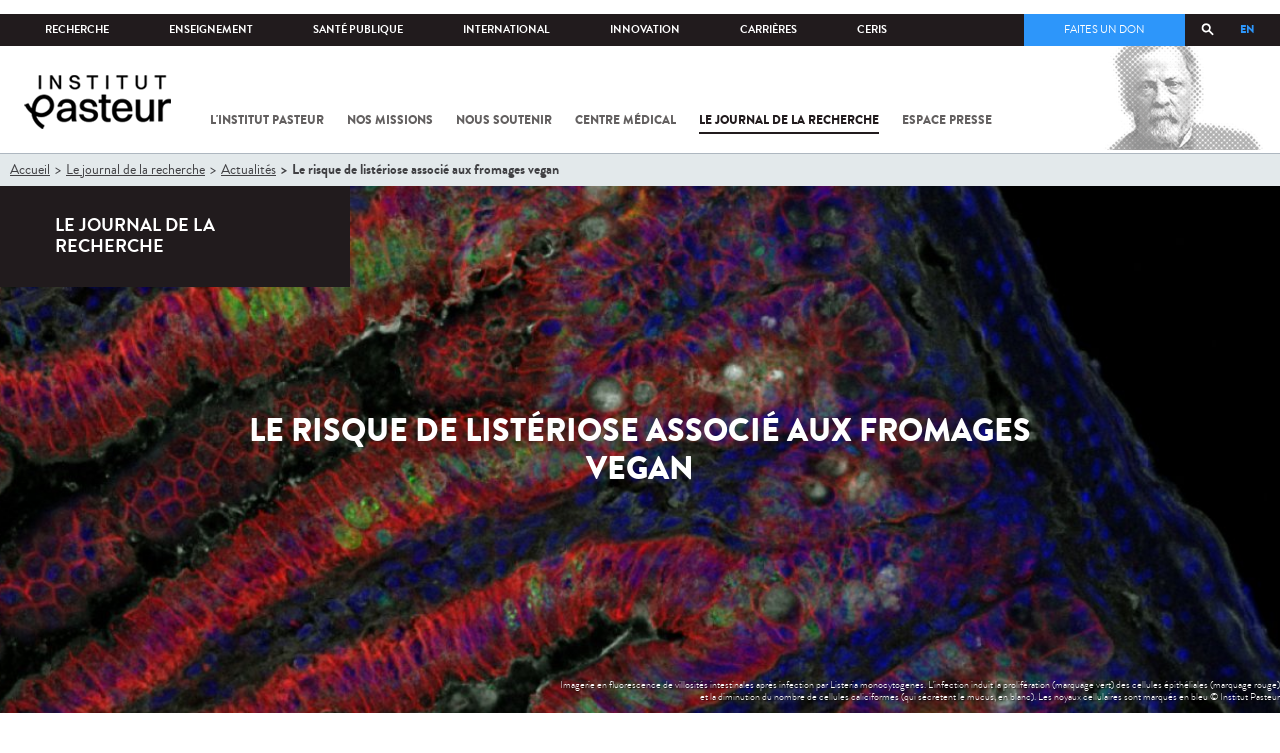

--- FILE ---
content_type: text/html; charset=utf-8
request_url: https://www.pasteur.fr/fr/journal-recherche/actualites/risque-listeriose-associe-aux-fromages-vegan
body_size: 18420
content:
<!DOCTYPE html>
<html lang="fr">

<head>
  <!--[if IE]><meta http-equiv="X-UA-Compatible" content="IE=edge" /><![endif]-->
  <meta charset="utf-8" />
<link rel="shortcut icon" href="https://www.pasteur.fr/sites/default/files/favicon-32x32_1.png" type="image/png" />
<link href="/sites/all/themes/custom/pasteur/assets/img/icons/apple-touch-icon-57x57.png" rel="apple-touch-icon-precomposed" sizes="57x57" />
<link href="/sites/all/themes/custom/pasteur/assets/img/icons/apple-touch-icon-72x72.png" rel="apple-touch-icon-precomposed" sizes="72x72" />
<link href="/sites/all/themes/custom/pasteur/assets/img/icons/apple-touch-icon-114x114.png" rel="apple-touch-icon-precomposed" sizes="114x114" />
<link href="/sites/all/themes/custom/pasteur/assets/img/icons/apple-touch-icon-144x144.png" rel="apple-touch-icon-precomposed" sizes="144x144" />
<link href="/sites/all/themes/custom/pasteur/assets/img/icons/apple-touch-icon.png" rel="apple-touch-icon-precomposed" />
<meta name="viewport" content="width=device-width, initial-scale=1.0" />
<meta name="viewport" content="width=device-width, initial-scale=1.0" />
<meta name="description" content="Une épidémie de listériose liée à la consommation de fromages vegan, ou végétalien, produits à base de végétaux, est survenue en Europe. C’est la conclusion d’une analyse coordonnée par le centre national de référence Listeria, Santé publique France et la direction générale de l’alimentation, en collaboration avec des experts belges, allemands et néerlandais. La prolifération de la bactérie Listeria monocytogenes serait même plus rapide dans le lait vegan que dans le lait cru d’origine animale..." />
<link rel="image_src" href="https://www.pasteur.fr/sites/default/files/styles/socialnetwork/public/institutpasteur_61334_1.jpg" />
<link rel="canonical" href="https://www.pasteur.fr/fr/journal-recherche/actualites/risque-listeriose-associe-aux-fromages-vegan?language=fr" />
<link rel="shortlink" href="https://www.pasteur.fr/fr/node/19925?language=fr" />
<meta property="og:site_name" content="Institut Pasteur" />
<meta property="og:type" content="article" />
<meta property="og:title" content="Le risque de listériose associé aux fromages vegan" />
<meta property="og:url" content="https://www.pasteur.fr/fr/journal-recherche/actualites/risque-listeriose-associe-aux-fromages-vegan?language=fr" />
<meta property="og:description" content="Une épidémie de listériose liée à la consommation de fromages vegan, ou végétalien, produits à base de végétaux, est survenue en Europe. C’est la conclusion d’une analyse coordonnée par le centre national de référence Listeria, Santé publique France et la direction générale de l’alimentation, en collaboration avec des experts belges, allemands et néerlandais. La prolifération de la bactérie Listeria monocytogenes serait même plus rapide dans le lait vegan que dans le lait cru d’origine animale..." />
<meta property="og:updated_time" content="2024-05-06T09:33:21+02:00" />
<meta property="og:image" content="https://www.pasteur.fr/sites/default/files/styles/socialnetwork/public/institutpasteur_61334_1.jpg" />
<meta property="og:image:url" content="https://www.pasteur.fr/sites/default/files/styles/socialnetwork/public/institutpasteur_61334_1.jpg" />
<meta name="twitter:card" content="summary_large_image" />
<meta name="twitter:url" content="https://www.pasteur.fr/fr/journal-recherche/actualites/risque-listeriose-associe-aux-fromages-vegan?language=fr" />
<meta name="twitter:title" content="Le risque de listériose associé aux fromages vegan" />
<meta name="twitter:description" content="Une épidémie de listériose liée à la consommation de fromages vegan, ou végétalien, produits à base de végétaux, est survenue en Europe. C’est la conclusion d’une analyse coordonnée par le centre national de référence Listeria, Santé publique France et la direction générale de l’alimentation, en collaboration avec des experts belges, allemands et néerlandais. La prolifération de la bactérie Listeria monocytogenes serait même plus rapide dans le lait vegan que dans le lait cru d’origine animale..." />
<meta name="twitter:image" content="https://www.pasteur.fr/sites/default/files/styles/socialnetwork/public/institutpasteur_61334_1.jpg" />
<meta property="article:published_time" content="2024-05-06T09:30:19+02:00" />
<meta property="article:modified_time" content="2024-05-06T09:33:21+02:00" />

  <title>Le risque de listériose associé aux fromages vegan | Pour chaque vie, la science agit</title>

  <link type="text/css" rel="stylesheet" href="//www.pasteur.fr/sites/default/files/css/css_rEI_5cK_B9hB4So2yZUtr5weuEV3heuAllCDE6XsIkI.css" media="all" />
<link type="text/css" rel="stylesheet" href="//www.pasteur.fr/sites/default/files/css/css_bO1lJShnUooPN-APlv666N6zLwb2EKszYlp3aAIizOw.css" media="all" />
<link type="text/css" rel="stylesheet" href="//www.pasteur.fr/sites/default/files/css/css_V9gSy0ZzpcPdAKHhZg6dg2g__XFpIu9Zi2akMmWuG2A.css" media="all" />
<link type="text/css" rel="stylesheet" href="//www.pasteur.fr/sites/default/files/css/css_rGYNA44EeOZx4FAUgjwE08WV0MmQNzgK4cHsLia25Eo.css" media="all" />
  <script type="text/javascript" src="//www.pasteur.fr/sites/default/files/js/js_o85igQrXSRiYXscgn6CVmoMnndGnqPdxAeIo_67JVOY.js"></script>
<script type="text/javascript" src="//www.pasteur.fr/sites/default/files/js/js_NEl3ghBOBE913oufllu6Qj-JVBepGcp5_0naDutkPA0.js"></script>
<script type="text/javascript" src="//www.pasteur.fr/sites/default/files/js/js_E6g_d69U9JBKpamBMeNW9qCAZJXxFF8j8LcE11lPB-Y.js"></script>
<script type="text/javascript" src="//www.pasteur.fr/sites/default/files/js/js_BcmOmzLK0-bzOc6Yw45LlXbpxxtAnWAlpSYXQMVwvkA.js"></script>
<script type="text/javascript">
<!--//--><![CDATA[//><!--
jQuery.extend(Drupal.settings, { "pathToTheme": "sites/all/themes/custom/pasteur" });
//--><!]]>
</script>
<script type="text/javascript" src="//www.pasteur.fr/sites/default/files/js/js_2OwSoxOkEbCDtVJGOcvgo2kqXGgVyT8VcObd_DEKkB0.js"></script>
<script type="text/javascript" src="//www.pasteur.fr/sites/default/files/js/js_uSn03wK9QP-8pMnrJUNnLY26LjUHdMaLjZtmhDMWz9E.js"></script>
<script type="text/javascript">
<!--//--><![CDATA[//><!--
jQuery.extend(Drupal.settings, {"basePath":"\/","pathPrefix":"fr\/","setHasJsCookie":0,"ajaxPageState":{"theme":"pasteur","theme_token":"hWNsjlfM9Y4Ntvaw7gQ3JpMwtErwAUXVFK9G0Ac5hfA","jquery_version":"1.10","js":{"public:\/\/minifyjs\/sites\/all\/libraries\/tablesaw\/dist\/stackonly\/tablesaw.stackonly.min.js":1,"public:\/\/minifyjs\/sites\/all\/libraries\/tablesaw\/dist\/tablesaw-init.min.js":1,"sites\/all\/themes\/custom\/pasteur\/assets\/js\/plugins\/contrib\/position.min.js":1,"sites\/all\/themes\/custom\/pasteur\/assets\/js\/plugins\/contrib\/jquery.tableofcontents.min.js":1,"sites\/all\/themes\/custom\/pasteur\/assets\/js\/app.domready.js":1,"sites\/all\/themes\/custom\/pasteur\/assets\/js\/app.ui.js":1,"sites\/all\/themes\/custom\/pasteur\/assets\/js\/app.ui.utils.js":1,"sites\/all\/themes\/custom\/pasteur\/assets\/js\/app.responsive.js":1,"sites\/all\/modules\/contrib\/jquery_update\/replace\/jquery\/1.10\/jquery.min.js":1,"public:\/\/minifyjs\/misc\/jquery-extend-3.4.0.min.js":1,"public:\/\/minifyjs\/misc\/jquery-html-prefilter-3.5.0-backport.min.js":1,"public:\/\/minifyjs\/misc\/jquery.once.min.js":1,"public:\/\/minifyjs\/misc\/drupal.min.js":1,"misc\/form-single-submit.js":1,"public:\/\/minifyjs\/misc\/ajax.min.js":1,"public:\/\/minifyjs\/sites\/all\/modules\/contrib\/jquery_update\/js\/jquery_update.min.js":1,"public:\/\/minifyjs\/sites\/all\/modules\/custom\/distrib\/fancy_file_delete\/js\/fancyfiledelete.min.js":1,"public:\/\/languages\/fr_U7GEsK_j-ayQsLjyAIMhIiv4WgSbMQEiJWe7KvFv_M4.js":1,"public:\/\/minifyjs\/sites\/all\/libraries\/colorbox\/jquery.colorbox-min.min.js":1,"public:\/\/minifyjs\/sites\/all\/modules\/contrib\/colorbox\/js\/colorbox.min.js":1,"public:\/\/minifyjs\/sites\/all\/modules\/contrib\/colorbox\/js\/colorbox_load.min.js":1,"public:\/\/minifyjs\/misc\/autocomplete.min.js":1,"public:\/\/minifyjs\/sites\/all\/modules\/custom\/distrib\/search_api_autocomplete\/search_api_autocomplete.min.js":1,"0":1,"public:\/\/minifyjs\/misc\/progress.min.js":1,"public:\/\/minifyjs\/sites\/all\/modules\/custom\/distrib\/colorbox_node\/colorbox_node.min.js":1,"public:\/\/minifyjs\/sites\/all\/themes\/custom\/pasteur\/assets\/js\/lib\/modernizr.min.js":1,"public:\/\/minifyjs\/sites\/all\/themes\/custom\/pasteur\/assets\/js\/plugins\/contrib\/jquery.flexslider-min.min.js":1,"public:\/\/minifyjs\/sites\/all\/themes\/custom\/pasteur\/assets\/js\/plugins\/contrib\/scrollspy.min.js":1,"public:\/\/minifyjs\/sites\/all\/themes\/custom\/pasteur\/assets\/js\/plugins\/contrib\/chosen.jquery.min.js":1,"sites\/all\/themes\/custom\/pasteur\/assets\/js\/plugins\/contrib\/slick.min.js":1,"sites\/all\/themes\/custom\/pasteur\/assets\/js\/plugins\/contrib\/readmore.min.js":1,"sites\/all\/themes\/custom\/pasteur\/assets\/js\/plugins\/contrib\/lightgallery.min.js":1,"sites\/all\/themes\/custom\/pasteur\/assets\/js\/plugins\/contrib\/jquery.dotdotdot.min.js":1,"public:\/\/minifyjs\/sites\/all\/themes\/custom\/pasteur\/assets\/js\/plugins\/contrib\/printThis.min.js":1,"public:\/\/minifyjs\/sites\/all\/themes\/custom\/pasteur\/assets\/js\/plugins\/contrib\/jquery.shorten.1.0.min.js":1,"public:\/\/minifyjs\/sites\/all\/themes\/custom\/pasteur\/assets\/js\/plugins\/dev\/jquery.slidingPanel.min.js":1,"public:\/\/minifyjs\/sites\/all\/themes\/custom\/pasteur\/assets\/js\/plugins\/dev\/jquery.equalize.min.js":1,"public:\/\/minifyjs\/sites\/all\/themes\/custom\/pasteur\/assets\/js\/plugins\/dev\/jquery.togglePanel.min.js":1,"public:\/\/minifyjs\/sites\/all\/themes\/custom\/pasteur\/assets\/js\/plugins\/dev\/jquery.fixedElement.min.js":1,"public:\/\/minifyjs\/sites\/all\/themes\/custom\/pasteur\/assets\/js\/plugins\/dev\/jquery.menu-level.min.js":1,"public:\/\/minifyjs\/sites\/all\/themes\/custom\/pasteur\/assets\/js\/plugins\/dev\/colorbox_style.min.js":1,"sites\/all\/themes\/custom\/pasteur\/assets\/js\/lib\/datatables\/jquery.dataTables.min.js":1},"css":{"modules\/system\/system.base.css":1,"modules\/system\/system.messages.css":1,"sites\/all\/libraries\/tablesaw\/dist\/stackonly\/tablesaw.stackonly.css":1,"sites\/all\/modules\/custom\/distrib\/colorbox_node\/colorbox_node.css":1,"modules\/comment\/comment.css":1,"sites\/all\/modules\/contrib\/date\/date_api\/date.css":1,"sites\/all\/modules\/contrib\/date\/date_popup\/themes\/datepicker.1.7.css":1,"modules\/field\/theme\/field.css":1,"modules\/node\/node.css":1,"modules\/user\/user.css":1,"sites\/all\/modules\/contrib\/views\/css\/views.css":1,"sites\/all\/modules\/contrib\/ctools\/css\/ctools.css":1,"sites\/all\/modules\/contrib\/panels\/css\/panels.css":1,"sites\/all\/modules\/custom\/distrib\/search_api_autocomplete\/search_api_autocomplete.css":1,"modules\/locale\/locale.css":1,"sites\/all\/themes\/custom\/pasteur\/assets\/css\/style.min.css":1,"sites\/all\/themes\/custom\/pasteur\/assets\/css\/colorbox_style.css":1,"sites\/all\/themes\/custom\/pasteur\/assets\/js\/lib\/datatables\/jquery.dataTables.min.css":1}},"colorbox":{"opacity":"0.85","current":"{current} of {total}","previous":"\u00ab Prev","next":"Next \u00bb","close":"Fermer","maxWidth":"98%","maxHeight":"98%","fixed":true,"mobiledetect":true,"mobiledevicewidth":"480px","specificPagesDefaultValue":"admin*\nimagebrowser*\nimg_assist*\nimce*\nnode\/add\/*\nnode\/*\/edit\nprint\/*\nprintpdf\/*\nsystem\/ajax\nsystem\/ajax\/*"},"search_api_autocomplete":{"search_api_page_global_search":{"custom_path":true}},"urlIsAjaxTrusted":{"\/fr\/journal-recherche\/actualites\/risque-listeriose-associe-aux-fromages-vegan":true},"colorbox_node":{"width":"600px","height":"600px"}});
//--><!]]>
</script>

  <div class="block block-block block-block-41">

            
    <div class="content">
        <p><meta property="fb:pages" content="492173710794876" /></p>
    </div>
</div>

</head>
<body class="html not-front not-logged-in no-sidebars page-node page-node- page-node-19925 node-type-pst-actualite i18n-fr page-type-jdr"  data-spy="scroll" data-target="#toc" data-offset="0">
<!-- Google Tag Manager -->
<noscript><iframe src="//www.googletagmanager.com/ns.html?id=GTM-KJSH3X" height="0" width="0" style="display:none;visibility:hidden"></iframe></noscript>
<script type="text/javascript">(function(w,d,s,l,i){w[l]=w[l]||[];w[l].push({'gtm.start':new Date().getTime(),event:'gtm.js'});var f=d.getElementsByTagName(s)[0];var j=d.createElement(s);var dl=l!='dataLayer'?'&l='+l:'';j.src='//www.googletagmanager.com/gtm.js?id='+i+dl;j.type='text/javascript';j.async=true;f.parentNode.insertBefore(j,f);})(window,document,'script','dataLayer','GTM-KJSH3X');</script>
<!-- End Google Tag Manager -->

  <div id="top" class="outer-wrap" >

        

<!--Sliding panel-->
<section id="sliding-panel" class="sp--panel">
  <div class="panel-inner">
    <header>
      <button type="button" id="btn--close" class="btn--close" title="Fermer"><span>Fermer</span></button>

      <ul class="language-switcher-locale-url"><li class="en-gb first"><a href="/en/home/research-journal/news/risk-listeriosis-associated-vegan-cheeses" class="language-link" xml:lang="en-gb" title="Risk of listeriosis associated with vegan cheeses">EN</a></li>
<li class="fr last active"><a href="/fr/journal-recherche/actualites/risque-listeriose-associe-aux-fromages-vegan" class="language-link active" xml:lang="fr" title="Le risque de listériose associé aux fromages vegan">FR</a></li>
</ul>      <a href="/fr" class="burger__logo"><img src="https://www.pasteur.fr/sites/default/files/logo_ppal_bas.png" alt="Accueil" title="Accueil" /></a>
    </header>

    <div class="panel__content">

      <div class="search__form">
        <form class="form--search_api_page_search_form_global_search" action="/fr/journal-recherche/actualites/risque-listeriose-associe-aux-fromages-vegan" method="post" id="search-api-page-search-form-global-search--2" accept-charset="UTF-8"><div><div class="form-item form-type-textfield form-item-keys-1">
  <label class="element-invisible" for="edit-keys-1--2">Saisissez vos mots-clés </label>
 <input placeholder="Rechercher" class="auto_submit form-text form-autocomplete" data-search-api-autocomplete-search="search_api_page_global_search" type="text" id="edit-keys-1--2" name="keys_1" value="" size="15" maxlength="128" /><input type="hidden" id="edit-keys-1--2-autocomplete" value="https://www.pasteur.fr/fr/pasteur_autocomplete?machine_name=search_api_page_global_search" disabled="disabled" class="autocomplete" />
</div>
<input type="hidden" name="id" value="1" />
<input type="submit" id="edit-submit-1--2" name="op" value="Rechercher" class="form-submit" /><input type="hidden" name="form_build_id" value="form-2LTmf1IhklcDGrORBu-8q1Wg0P5SFKcrh2df5jnff1k" />
<input type="hidden" name="form_id" value="search_api_page_search_form_global_search" />
</div></form>      </div>

      <div class="panel__main panel__levels">
        <ul class="menu"><li class="first expanded"><a href="/fr/institut-pasteur">L&#039;Institut Pasteur</a><ul class="menu"><li class="first leaf"><a href="/fr/institut-pasteur/a-propos-institut-pasteur">À propos</a></li>
<li class="collapsed"><a href="/fr/institut-pasteur/nos-engagements">Nos engagements</a></li>
<li class="leaf"><a href="/fr/institut-pasteur/notre-gouvernance">Gouvernance</a></li>
<li class="leaf"><a href="/fr/institut-pasteur/nos-partenariats-academiques-france">Partenariats académiques</a></li>
<li class="leaf"><a href="/fr/institut-pasteur/notre-histoire">Notre histoire</a></li>
<li class="last leaf"><a href="/fr/institut-pasteur/musee-pasteur">Musée</a></li>
</ul></li>
<li class="expanded"><a href="/fr/nos-missions">Nos missions</a><ul class="menu"><li class="first collapsed"><a href="/fr/nos-missions/recherche">Recherche</a></li>
<li class="leaf"><a href="/fr/nos-missions/sante">Santé</a></li>
<li class="leaf"><a href="/fr/nos-missions/enseignement">Enseignement</a></li>
<li class="last leaf"><a href="/fr/nos-missions/innovation-transfert-technologie">Innovation et transfert de technologie</a></li>
</ul></li>
<li class="expanded"><a href="/fr/nous-soutenir">Nous soutenir</a><ul class="menu"><li class="first collapsed"><a href="/fr/nous-soutenir/comment-nous-soutenir">Comment nous soutenir ?</a></li>
<li class="collapsed"><a href="/fr/nous-soutenir/pourquoi-soutenir-recherche-medicale">Pourquoi nous soutenir ?</a></li>
<li class="collapsed"><a href="/fr/nous-soutenir/pasteur-vous">Pasteur et vous</a></li>
<li class="leaf"><a href="/fr/nous-soutenir/covid-19-merci-votre-soutien">Covid-19 : merci pour votre soutien !</a></li>
<li class="collapsed"><a href="/fr/nous-soutenir/faq-donateur">FAQ</a></li>
<li class="last leaf"><a href="https://don.pasteur.fr/espacedonateur" target="_blank">Espace Donateur</a></li>
</ul></li>
<li class="expanded"><a href="/fr/centre-medical">Centre médical</a><ul class="menu"><li class="first leaf"><a href="/fr/centre-medical/infos-pratiques">Infos pratiques</a></li>
<li class="leaf"><a href="/fr/centre-medical/consultations">Consultations</a></li>
<li class="leaf"><a href="/fr/centre-medical/vaccination">Vaccination</a></li>
<li class="collapsed"><a href="/fr/centre-medical/preparer-son-voyage">Préparer votre voyage</a></li>
<li class="leaf"><a href="/fr/centre-medical/fiches-maladies">Fiches maladies</a></li>
<li class="last leaf"><a href="/fr/centre-medical/faq-sante">FAQ santé</a></li>
</ul></li>
<li class="leaf"><a href="/fr/journal-de-recherche">Le journal de la recherche</a></li>
<li class="expanded"><a href="/fr/presse">Espace presse</a><ul class="menu"><li class="first collapsed"><a href="/fr/espace-presse/nos-documents-de-presse">Documents de presse</a></li>
<li class="last collapsed"><a href="/fr/ressources-presse">Ressources pour la presse</a></li>
</ul></li>
<li class="last leaf visually-hidden"><a href="/fr/sars-cov-2-covid-19-institut-pasteur">Tout sur SARS-CoV-2 / Covid-19 à l&#039;Institut Pasteur</a></li>
</ul>      </div>

      <div class="panel__supheader-menu panel__levels">
        <ul class="menu"><li class="first expanded"><a href="/fr">Accueil</a><ul class="menu"><li class="first collapsed"><a href="/fr/institut-pasteur">L&#039;Institut Pasteur</a></li>
<li class="collapsed"><a href="/fr/nos-missions">Nos missions</a></li>
<li class="collapsed"><a href="/fr/nous-soutenir">Nous soutenir</a></li>
<li class="collapsed"><a href="/fr/centre-medical">Centre médical</a></li>
<li class="leaf"><a href="/fr/journal-de-recherche">Le journal de la recherche</a></li>
<li class="collapsed"><a href="/fr/presse">Espace presse</a></li>
<li class="last leaf visually-hidden"><a href="/fr/sars-cov-2-covid-19-institut-pasteur">Tout sur SARS-CoV-2 / Covid-19 à l&#039;Institut Pasteur</a></li>
</ul></li>
<li class="leaf"><a href="https://research.pasteur.fr/fr/" target="_blank">Recherche</a></li>
<li class="expanded"><a href="/fr/enseignement">Enseignement</a><ul class="menu"><li class="first collapsed"><a href="/fr/enseignement/centre-enseignement">Centre d&#039;enseignement</a></li>
<li class="collapsed"><a href="/fr/enseignement/programmes-doctoraux-et-cours">Programmes et cours</a></li>
<li class="collapsed"><a href="/fr/enseignement/hebergements">Hébergements</a></li>
<li class="last leaf"><a href="/fr/enseignement/actualites">Toute l&#039;actualité</a></li>
</ul></li>
<li class="expanded"><a href="/fr/sante-publique">Santé publique</a><ul class="menu"><li class="first leaf"><a href="/fr/sante-publique/tous-cnr">Tous les CNR</a></li>
<li class="collapsed"><a href="/fr/sante-publique/mission-organisation-cnr">Missions et organisation des CNR</a></li>
<li class="leaf"><a href="/fr/sante-publique/ccoms">CCOMS</a></li>
<li class="collapsed"><a href="/fr/sante-publique/cibu">CIBU</a></li>
<li class="leaf"><a href="/fr/sante-publique/centre-ressources-biologiques">Centre de Ressources Biologiques</a></li>
<li class="leaf"><a href="/fr/sante-publique/pathogenes-animaux-emergents-homme">CCOMSA</a></li>
<li class="last leaf"><a href="/fr/sante-publique/eurl">EURL</a></li>
</ul></li>
<li class="expanded"><a href="/fr/international">International</a><ul class="menu"><li class="first leaf"><a href="/fr/international/cooperations-internationales">Coopérations</a></li>
<li class="leaf"><a href="/fr/international/programmes-internationaux">Programmes internationaux</a></li>
<li class="collapsed"><a href="/fr/international/appels-propositions-internationaux">Appels à propositions</a></li>
<li class="collapsed"><a href="/fr/international/bourses-aides-mobilite">Bourses et mobilité</a></li>
<li class="leaf"><a href="/fr/international/pasteur-network">Pasteur Network</a></li>
<li class="last collapsed"><a href="/fr/recherche-actualites?field_thematiques=294" class="active">Actualités</a></li>
</ul></li>
<li class="expanded"><a href="/fr/innovation">Innovation</a><ul class="menu"><li class="first collapsed"><a href="/fr/innovation/qui-sommes-nous">Qui sommes-nous ?</a></li>
<li class="collapsed"><a href="/fr/node/15423">Partenariats industriels</a></li>
<li class="collapsed"><a href="/fr/innovation-fr/partenariats-investisseurs">Partenariats avec des investisseurs</a></li>
<li class="leaf"><a href="/fr/innovation/label-carnot">Label Carnot</a></li>
<li class="last collapsed"><a href="/fr/innovation/actualites">Toute l&#039;actualité</a></li>
</ul></li>
<li class="expanded"><a href="/fr/carrieres">Carrières</a><ul class="menu"><li class="first leaf"><a href="/fr/carrieres/pourquoi-nous-rejoindre">Pourquoi nous rejoindre</a></li>
<li class="collapsed"><a href="https://emploi.pasteur.fr/accueil.aspx?LCID=1036">Nos offres d&#039;emploi</a></li>
<li class="leaf"><a href="/fr/carrieres/votre-arrivee">Votre arrivée</a></li>
<li class="leaf"><a href="/fr/carrieres/travaillez-campus-au-coeur-capitale">Le campus</a></li>
<li class="last leaf"><a href="/fr/carrieres/communaute-pasteuriens-alumni">Pasteuriens et Alumni</a></li>
</ul></li>
<li class="last expanded"><a href="/fr/ceris">CeRIS</a><ul class="menu"><li class="first collapsed"><a href="/fr/ceris/archives">Archives</a></li>
<li class="leaf"><a href="/fr/ceris/bibliotheque">Bibliothèque</a></li>
<li class="leaf"><a href="http://bibnum.pasteur.fr/app/photopro.sk/pasteur/" target="_blank">PaJ@Mo</a></li>
<li class="last leaf"><a href="https://phototheque.pasteur.fr/">Photothèque</a></li>
</ul></li>
</ul>      </div>

      <div class="panel__supheader-don">
              </div>

      <div class="panel__networks">
        <ul class="menu"><li class="first leaf"><a href="https://www.linkedin.com/company/institut-pasteur/posts/?feedView=all" class="suivre_pasteur_linkedin" target="_blank">Suivre l&#039;Institut Pasteur sur LinkedIn</a></li>
<li class="leaf"><a href="https://bsky.app/profile/pasteur.fr" class="suivre_pasteur_bluesky" target="_blank">Suivre l&#039;Institut Pasteur sur Bluesky</a></li>
<li class="leaf"><a href="https://www.facebook.com/InstitutPasteur" class="suivre_pasteur_facebook" target="_blank">Suivre l&#039;Institut Pasteur sur Facebook</a></li>
<li class="leaf"><a href="https://www.instagram.com/institut.pasteur/" class="suivre_pasteur_instagram" target="_blank">Suivre l&#039;Institut Pasteur sur Instagram</a></li>
<li class="last leaf"><a href="https://www.youtube.com/user/institutpasteurvideo" class="suivre_pasteur_youtube" target="_blank">Suivre l&#039;Institut Pasteur sur Youtube</a></li>
</ul>      </div>

    </div>
  </div>
</section>


<div class="site breadcrumb--dark breadcrumb--jdr" id="site">

  
  <header class="main-header" role="banner">
    <div class="main-header__inner">

        
        <div class="header__top">
            <div class="inner-wrap">
                <ul id="menu-supheader" class="links inline clearfix menu--sup-header"><li class="menu-1 active-trail first"><a href="/fr" class="active-trail">Accueil</a></li>
<li class="menu-82"><a href="https://research.pasteur.fr/fr/" target="_blank">Recherche</a></li>
<li class="menu-84"><a href="/fr/enseignement">Enseignement</a></li>
<li class="menu-2908"><a href="/fr/sante-publique">Santé publique</a></li>
<li class="menu-62"><a href="/fr/international">International</a></li>
<li class="menu-18692"><a href="/fr/innovation">Innovation</a></li>
<li class="menu-58"><a href="/fr/carrieres">Carrières</a></li>
<li class="menu-3661 last"><a href="/fr/ceris">CeRIS</a></li>
</ul>                <div class="locale-block">
                  <ul class="language-switcher-locale-url"><li class="en-gb first"><a href="/en/home/research-journal/news/risk-listeriosis-associated-vegan-cheeses" class="language-link" xml:lang="en-gb" title="Risk of listeriosis associated with vegan cheeses">EN</a></li>
<li class="fr last active"><a href="/fr/journal-recherche/actualites/risque-listeriose-associe-aux-fromages-vegan" class="language-link active" xml:lang="fr" title="Le risque de listériose associé aux fromages vegan">FR</a></li>
</ul>                </div>
                <button type="button" class="search__trigger"><span></span></button>                <div class="menu--sup-header-don">
                    <ul><li class="first last leaf"><a href="https://faireundon.pasteur.fr/">Faites un don</a></li>
</ul>                </div>
            </div><!--/inner-wrap-->
        </div><!--/header__top-->


        <div class="inner-wrap">
            <div class="header__middle">


                <button type="button" id="burger" class="burger"
                        title="Open nav"><span
                        class="burger__icon"></span> <span class="burger__text">Menu</span>
                </button>

                                    <div class="don-header">
                                            </div>
                
                                    <div class="header__logo-wrapper">
                        <a href="/fr"
                           title="Accueil" rel="home">
                            <img src="https://www.pasteur.fr/sites/default/files/logo_ppal_bas.png"
                                 alt="Accueil"/>
                        </a>
                    </div>
                
                                    <div class="header__nav">
                    <nav class="main-nav" role="navigation">
                            <ul id="main-menu" class="links inline clearfix main-menu"><li class="menu-3 first"><a href="/fr/institut-pasteur">L&#039;Institut Pasteur</a></li>
<li class="menu-5"><a href="/fr/nos-missions">Nos missions</a></li>
<li class="menu-7"><a href="/fr/nous-soutenir">Nous soutenir</a></li>
<li class="menu-9"><a href="/fr/centre-medical">Centre médical</a></li>
<li class="menu-37 active-trail"><a href="/fr/journal-de-recherche" class="active-trail">Le journal de la recherche</a></li>
<li class="menu-39"><a href="/fr/presse">Espace presse</a></li>
<li class="menu-16821 visually-hidden last"><a href="/fr/sars-cov-2-covid-19-institut-pasteur">Tout sur SARS-CoV-2 / Covid-19 à l&#039;Institut Pasteur</a></li>
</ul>                    </nav>
                </div>
                        </div><!--/header__middle-->
        </div>


            </div><!--/main-header__inner-->
    <div class="search__form">
        <form class="form--search_api_page_search_form_global_search" action="/fr/journal-recherche/actualites/risque-listeriose-associe-aux-fromages-vegan" method="post" id="search-api-page-search-form-global-search" accept-charset="UTF-8"><div><div class="form-item form-type-textfield form-item-keys-1">
  <label class="element-invisible" for="edit-keys-1">Saisissez vos mots-clés </label>
 <input placeholder="Rechercher" class="auto_submit form-text form-autocomplete" data-search-api-autocomplete-search="search_api_page_global_search" type="text" id="edit-keys-1" name="keys_1" value="" size="15" maxlength="128" /><input type="hidden" id="edit-keys-1-autocomplete" value="https://www.pasteur.fr/fr/pasteur_autocomplete?machine_name=search_api_page_global_search" disabled="disabled" class="autocomplete" />
</div>
<input type="hidden" name="id" value="1" />
<input type="submit" id="edit-submit-1" name="op" value="Rechercher" class="form-submit" /><input type="hidden" name="form_build_id" value="form-qmMYyjkTxopR2-g3N90oNIOS_9TbvO_QxZMK7DdiM6k" />
<input type="hidden" name="form_id" value="search_api_page_search_form_global_search" />
</div></form>    </div>
</header>
    <div class="inner-wrap">

          <nav role="navigation" class="breadcrumb"><div class="breadcrumb-label" id="breadcrumb-label">Vous êtes ici</div><div aria-labelledby="breadcrumb-label"><span><a href="/fr">Accueil</a></span><span><a href="/fr/journal-de-recherche">Le journal de la recherche</a></span><span><a href="/fr/actualites-jdr">Actualités</a></span><span><span class="crumbs-current-page">Le risque de listériose associé aux fromages vegan</span></span></div></nav>    
    
    <div id="main-wrapper" class="page">

      <div id="main">


        <div id="content" class="main-content">
          <div class="section">
            <main role="main">

                                                                                      <div class="tabs">
                                  </div>
                                          
              <div class="main__inner">

                
                  <div class="region region-content">
    <div class="block block-system block-system-main">

            
    <div class="content">
        
<script type="application/ld+json">
{
    "@context": "http://schema.org",
    "@type": "Article",
    "name": "Le risque de listériose associé aux fromages vegan",
    "author": {
        "@type": "Organization",
        "name": "Institut Pasteur"
    },
    "datePublished": "2024-05-06",
    "image": "https://www.pasteur.fr/sites/default/files/institutpasteur_61334_1.jpg",
    "articleBody": "&amp;nbsp;Entre avril et d&eacute;cembre 2022 en France, quatre femmes enceintes et une personne immunod&eacute;prim&eacute;e ont &eacute;t&eacute; infect&eacute;es par la bact&eacute;rie Listeria monocytogenes, &agrave; l&rsquo;origine de la list&eacute;riose, une infection grave d&rsquo;origine alimentaire. Une alerte en Europe a conduit &agrave; l&rsquo;identification de trois cas suppl&eacute;mentaires de list&eacute;riose, survenus en Belgique (un enfant de 3 ans), en Allemagne (une femme enceinte) et aux Pays-Bas (un nouveau-n&eacute; d&rsquo;une m&egrave;re infect&eacute;e). Ces infections &eacute;taient toutes dues &agrave; la consommation de fromages v&eacute;g&eacute;taliens contamin&eacute;s.L&rsquo;exposition des personnes infect&eacute;es aux produits incrimin&eacute;s a &eacute;t&eacute; prouv&eacute;e &eacute;pid&eacute;miologiquement, ce qui a conduit &agrave; un rappel des produits et &agrave; une demande urgente de l&rsquo;autorit&eacute; nationale fran&ccedil;aise de sant&eacute; publique d&rsquo;informer les consommateurs, en particulier les femmes enceintes, du risque de list&eacute;riose li&eacute; &agrave; la consommation de fromages vegan.Qu&rsquo;est-ce que le fromage v&eacute;gan, ou v&eacute;g&eacute;talien ?Le fromage v&eacute;g&eacute;talien ou &laquo;&amp;nbsp;vegan cheese&amp;nbsp;&raquo; en anglais, est fabriqu&eacute; &agrave; partir de lait d&rsquo;amande, de noix de cajou ou de noix de coco. Ces substituts d&rsquo;origine v&eacute;g&eacute;tale imitent les fromages laitiers et sont consid&eacute;r&eacute;s comme exempts d&rsquo;agents pathog&egrave;nes d&rsquo;origine animale, comme Listeria monocytogenes.&amp;nbsp;Ces alternatives aux fromages &agrave; base de v&eacute;g&eacute;taux sont donc commercialis&eacute;es en tant qu&rsquo;alternatives consid&eacute;r&eacute;es comme s&ucirc;res au fromage au lait cru.La contamination par Listeria monocytogenes des fromages au lait cru expose &agrave; un risque &eacute;lev&eacute; de list&eacute;riose. Ces fromages sont donc proscrits chez les femmes enceintes et les personnes immunod&eacute;prim&eacute;es.Quant &agrave; eux, les fromages vegan ne subissent en g&eacute;n&eacute;ral pas de pasteurisation, une &eacute;tape d&rsquo;hygi&egrave;ne permettant de mieux conserver l&rsquo;aliment en &eacute;liminant les microorganismes, ils peuvent donc &ecirc;tre contamin&eacute;s par un environnement de production mal g&eacute;r&eacute;.Le fromage v&eacute;g&eacute;talien, contamin&eacute; par la bact&eacute;rie Listeria monocytogenesUne &eacute;tude men&eacute;e &agrave; Munster Technological University en Irlande a voulu comparer la prolif&eacute;ration de cette bact&eacute;rie dans le lait de noix et le lait de bovins. Elle a d&eacute;montr&eacute; que Listeria monocytogenes profil&egrave;rent plus rapidement dans les laits d&rsquo;origine v&eacute;g&eacute;tale. Les propri&eacute;t&eacute;s physicochimiques, comme le pH, seraient les raisons de sa croissance&amp;nbsp;dans ce type de lait.Ce foyer &eacute;pid&eacute;mique d&eacute;tect&eacute;e en Europe, ainsi que les contaminations aux salmonelles dans des fromages v&eacute;g&eacute;taliens aux Etats-Unis, soulignent le manque de donn&eacute;es sur la contamination des produits vegan par des agents pathog&egrave;nes d&rsquo;origine alimentaire.Cette &eacute;tude pointe &eacute;galement la n&eacute;cessit&eacute; pour les fabricants des fromages v&eacute;g&eacute;taliens de prendre en compte ces risques de contamination lors de leur production.&amp;nbsp;Cette &eacute;tude entre dans le cadre de l&rsquo;axe scientifique prioritaire&amp;nbsp;R&eacute;sistance aux agents antimicrobiens&amp;nbsp;du plan strat&eacute;gique 2019-2023 de l&rsquo;Institut Pasteur.&amp;nbsp;SourceOutbreak of Listeriosis Associated with Consumption of Vegan Cheese, New England Journal of Medicine, 17 avril 2024Alexandre Leclercq, M.Sc., Institut Pasteur, Paris, FranceMathieu Tourdjman, M.D., Sant&eacute; Publique France, Saint-Maurice, FranceWesley Mattheus, Ph.D., Sciensano, Brussels, BelgiumIngrid Friesema, M.D., Rijksinstituut voor Volksgezondheid en Milieu Utrecht, the NetherlandsNina M. van Sorge, Ph.D., Amsterdam UMC, Amsterdam, the NetherlandsSven Halbedel, Ph.D. &amp;amp; Hendrik Wilking, D.V.M., Ph.D., Robert Koch Institute, Berlin, GermanyMarc Lecuit, M.D., Ph.D., Institut Pasteur, Paris, France",
    "articleSection": "Journal de Recherche",
    "url": "/fr/journal-recherche/actualites/risque-listeriose-associe-aux-fromages-vegan"
}
</script>

<article id="node-19925"
         class="node node-pst-actualite node-promoted node-sticky node-pst-actualite--full template-jdr" about="/fr/journal-recherche/actualites/risque-listeriose-associe-aux-fromages-vegan" typeof="sioc:Item foaf:Document">
  <div class="inner-wrap">

    
    
<div class="toc-jdr-wrap">

    <div class="jdr__stamp">
            <a href="/fr/journal-de-recherche">Le journal de la recherche</a>    </div>

    <div class="toc-jdr-inner">

        <div class="see-all-link">
          <a href="/fr/actualites-jdr">Toutes les actualités</a>        </div>
        <!---->
        <!--    <ul class="nav jdr-menu">-->
        <!--    </ul>-->

        <div class="hide-print">
          <div class="tools">
  <button type="button"
          class="btn--print">Imprimer</button>
  <span class="tools__sep">|</span>

  <div class="share">
    <div class="share__title">Partager</div>
              <div class="service-links"><a href="http://www.linkedin.com/shareArticle?mini=true&amp;url=https%3A//www.pasteur.fr/fr/journal-recherche/actualites/risque-listeriose-associe-aux-fromages-vegan&amp;title=Le%20risque%20de%20list%C3%A9riose%20associ%C3%A9%20aux%20fromages%20vegan&amp;summary=%26nbsp%3B&amp;source=Institut%20Pasteur" title="Publier cet article sur LinkedIn." class="service-links-linkedin" rel="nofollow" target="_blank"><img typeof="foaf:Image" src="https://www.pasteur.fr/sites/all/themes/custom/pasteur/assets/img/share/linkedin.png" alt="LinkedIn logo" /></a> <a href="http://www.facebook.com/sharer.php?u=https%3A//www.pasteur.fr/fr/journal-recherche/actualites/risque-listeriose-associe-aux-fromages-vegan&amp;t=Le%20risque%20de%20list%C3%A9riose%20associ%C3%A9%20aux%20fromages%20vegan" title="Partager sur Facebook" class="service-links-facebook" rel="nofollow" target="_blank"><img typeof="foaf:Image" src="https://www.pasteur.fr/sites/all/themes/custom/pasteur/assets/img/share/facebook.png" alt="Facebook logo" /></a></div>        </div>

</div><!--/tools-->
        </div>
              
    </div>

</div><!--/toc-wrap-->

    <header
      class="article__header"  style="background-image: url(https://www.pasteur.fr/sites/default/files/styles/tetiere_1300x527/public/institutpasteur_61334_1.jpg?itok=c6sKPP6W&c=196670)">
      <div class="inner-wrap">

        <div class="article__inner">
                      <h1 class="node__title">Le risque de listériose associé aux fromages vegan</h1>
                    <span property="dc:title" content="Le risque de listériose associé aux fromages vegan" class="rdf-meta element-hidden"></span><span property="sioc:num_replies" content="0" datatype="xsd:integer" class="rdf-meta element-hidden"></span>        </div>

        <div class="image__datas">
        <div class="image__copyright">Imagerie en fluorescence de villosités intestinales après infection par Listeria monocytogenes. L'infection induit la prolifération (marquage vert) des cellules épithéliales (marquage rouge) <br />
et la diminution du nombre de cellules caliciformes (qui sécrètent le mucus, en blanc). Les noyaux cellulaires sont marqués en bleu ©  Institut Pasteur</div>
      </div>
      
      </div>
    </header>


    <div class="content">

      <div class="content__stamp">

        <div class="content__type">
          Actualité        </div>
                  <div class="content__date">
            <div class="field-date">

  
      <span class="date-display-single" property="dc:date" datatype="xsd:dateTime" content="2024-05-06T00:00:00+02:00">06.05.2024</span>  
</div>
          </div>
              </div>
      <div class="tools">
  <button type="button"
          class="btn--print">Imprimer</button>
  <span class="tools__sep">|</span>

  <div class="share">
    <div class="share__title">Partager</div>
              <div class="service-links"><a href="http://www.linkedin.com/shareArticle?mini=true&amp;url=https%3A//www.pasteur.fr/fr/journal-recherche/actualites/risque-listeriose-associe-aux-fromages-vegan&amp;title=Le%20risque%20de%20list%C3%A9riose%20associ%C3%A9%20aux%20fromages%20vegan&amp;summary=%26nbsp%3B&amp;source=Institut%20Pasteur" title="Publier cet article sur LinkedIn." class="service-links-linkedin" rel="nofollow" target="_blank"><img typeof="foaf:Image" src="https://www.pasteur.fr/sites/all/themes/custom/pasteur/assets/img/share/linkedin.png" alt="LinkedIn logo" /></a> <a href="http://www.facebook.com/sharer.php?u=https%3A//www.pasteur.fr/fr/journal-recherche/actualites/risque-listeriose-associe-aux-fromages-vegan&amp;t=Le%20risque%20de%20list%C3%A9riose%20associ%C3%A9%20aux%20fromages%20vegan" title="Partager sur Facebook" class="service-links-facebook" rel="nofollow" target="_blank"><img typeof="foaf:Image" src="https://www.pasteur.fr/sites/all/themes/custom/pasteur/assets/img/share/facebook.png" alt="Facebook logo" /></a></div>        </div>

</div><!--/tools-->

            <div class="article__content">
                  <div class="body-summary">
            <p class="p--chapeau">Une épidémie de listériose liée à la consommation de fromages vegan, ou végétalien, produits à base de végétaux, est survenue en Europe. C’est la conclusion d’une analyse coordonnée par le centre national de référence <em>Listeria,</em> Santé publique France et la direction générale de l’alimentation, en collaboration avec des experts belges, allemands et néerlandais. La prolifération de la bactérie <em>Listeria monocytogenes</em> serait même plus rapide dans le lait vegan que dans le lait cru d’origine animale...</p>          </div>
                <div class="body">

  
      <p> </p>
<p>Entre avril et décembre 2022 en France, quatre femmes enceintes et une personne immunodéprimée ont été infectées par la bactérie <em>Listeria monocytogenes</em>, à l’origine de la <a href="/fr/centre-medical/fiches-maladies/listeriose">listériose, une infection grave d’origine alimentaire</a>. Une alerte en Europe a conduit à l’identification de trois cas supplémentaires de listériose, survenus en Belgique (un enfant de 3 ans), en Allemagne (une femme enceinte) et aux Pays-Bas (un nouveau-né d’une mère infectée). Ces infections étaient toutes dues à la consommation de fromages végétaliens contaminés.</p>
<p>L’exposition des personnes infectées aux produits incriminés a été prouvée épidémiologiquement, ce qui a conduit à un rappel des produits et à une demande urgente de l’autorité nationale française de santé publique d’informer les consommateurs, en particulier les femmes enceintes, du risque de listériose lié à la consommation de fromages vegan.</p>
<h2><strong>Qu’est-ce que le fromage végan, ou végétalien ?</strong></h2>
<p>Le fromage végétalien ou « vegan cheese » en anglais, est fabriqué à partir de lait d’amande, de noix de cajou ou de noix de coco. Ces substituts d’origine végétale imitent les fromages laitiers et sont considérés comme exempts d’agents pathogènes d’origine animale, comme <em>Listeria monocytogenes</em>. </p>
<p>Ces alternatives aux fromages à base de végétaux sont donc commercialisées en tant qu’alternatives considérées comme sûres au fromage au lait cru.</p>
<ul><li>La contamination par <em>Listeria monocytogenes </em>des fromages au lait cru expose à un risque élevé de listériose. Ces fromages sont donc proscrits chez les femmes enceintes et les personnes immunodéprimées.</li>
<li>Quant à eux, les fromages vegan ne subissent en général pas de pasteurisation, une étape d’hygiène permettant de mieux conserver l’aliment en éliminant les microorganismes, ils peuvent donc être contaminés par un environnement de production mal géré.</li>
</ul><h2><strong>Le fromage végétalien, contaminé par la bactérie <em>Listeria monocytogenes</em></strong></h2>
<p><a href="https://pubmed.ncbi.nlm.nih.gov/36309444/" target="_blank">Une étude menée à Munster Technological University</a> en Irlande a voulu comparer la prolifération de cette bactérie dans le lait de noix et le lait de bovins. Elle a démontré que <em>Listeria monocytogenes</em> profilèrent plus rapidement dans les laits d’origine végétale. Les propriétés physicochimiques, comme le pH, seraient les raisons de sa croissance dans ce type de lait.</p>
<p>Ce foyer épidémique détectée en Europe, ainsi que les contaminations aux <a href="/fr/centre-medical/fiches-maladies/salmonellose">salmonelles</a> dans des fromages végétaliens aux Etats-Unis, soulignent le manque de données sur la contamination des produits vegan par des agents pathogènes d’origine alimentaire.</p>
<p>Cette étude pointe également la nécessité pour les fabricants des fromages végétaliens de prendre en compte ces risques de contamination lors de leur production.</p>
<p> </p>
<hr /><p>Cette étude entre dans le cadre de l’axe scientifique prioritaire <a href="/fr/accueil/nos-missions/plan-strategique-2019-2023/resistance-aux-agents-antimicrobiens" rel="noreferrer noopener">Résistance aux agents antimicrobiens</a> du plan stratégique 2019-2023 de l’Institut Pasteur. </p>
<hr /><p><strong>Source<br />Outbreak of Listeriosis Associated with Consumption of Vegan Cheese, </strong><a href="https://www.nejm.org/doi/full/10.1056/NEJMc2400665" target="_blank"><strong>New England Journal of Medicine</strong></a><strong>, 17 avril 2024</strong></p>
<ul><li>Alexandre Leclercq, M.Sc., Institut Pasteur, Paris, France</li>
<li>Mathieu Tourdjman, M.D., Santé Publique France, Saint-Maurice, France</li>
<li>Wesley Mattheus, Ph.D., Sciensano, Brussels, Belgium</li>
<li>Ingrid Friesema, M.D., Rijksinstituut voor Volksgezondheid en Milieu Utrecht, the Netherlands</li>
<li>Nina M. van Sorge, Ph.D., Amsterdam UMC, Amsterdam, the Netherlands</li>
<li>Sven Halbedel, Ph.D. &amp; Hendrik Wilking, D.V.M., Ph.D., Robert Koch Institute, Berlin, Germany</li>
<li>Marc Lecuit, M.D., Ph.D., Institut Pasteur, Paris, France</li>
</ul>  
</div>
                              </div>
      
    </div><!--/content-->

    
  </div><!--/inner-wrap-->

</article>
    </div>
</div>
  </div>
                
              </div><!--/main__inner-->

            </main>

          </div>
        </div> <!-- /.section, /#content -->


        
        
      </div>
    </div> <!-- /#main, /#main-wrapper -->

  </div><!--/inner-wrap-->

        <div class="region region-bottom">
    <div class="block block-bean block-bean-inscription-nl-fr-captcha--2">
            <div class="content">
        <div class="entity entity-bean bean-simple-block clearfix" about="/fr/block/inscription-nl-fr-captcha" typeof="">

  <div class="content">
    <div class="field-description">

  
      <h2 style="text-align: center;"><br />Abonnez-vous à la newsletter
<iframe allowfullscreen="" frameborder="0" height="700" scrolling="no" src="https://9acb8900.sibforms.com/serve/[base64]" style="display: block;margin-left: auto;margin-right: auto;max-width: 100%;" width="100%"></iframe></h2>
  
</div>
  </div>
</div>
    </div>
</div>
  </div>
    <footer class="main-footer">
  <div class="inner-wrap">
    
    <div class="footer__section footer__address">

        <div class="footer__logo clearfix">
          <img src="https://www.pasteur.fr/sites/default/files/ip_logo_blanc_rvb_141-55_3.png" alt="Institut Pasteur" title="Institut Pasteur" />        </div>
      <div class="block block-block block-block-1">

            
    <div class="content">
        <div class="address_street"><a href="https://www.google.fr/maps/place/Institut+Pasteur/@48.8403549,2.3090896,17z/data=!3m1!4b1!4m5!3m4!1s0x47e670376abf4b5b:0xe831277d10f68655!8m2!3d48.8403549!4d2.3112783" target="_blank"><span>25-28 Rue du Dr Roux, 75015 Paris</span></a></div>
<div class="address_phone"><a href="tel:+33145688000" target="_blank"><span>+33 1 45 68 80 00</span></a></div>
    </div>
</div>
    </div>

    <div class="footer__section footer__menu-1">
      <div id="block-menu-menu-footer-menu-1" class="block block-menu">

    
  <ul class="menu"><li class="first leaf"><a href="/fr/institut-pasteur">L&#039;Institut Pasteur</a></li>
<li class="leaf"><a href="/fr/nos-missions">Nos missions</a></li>
<li class="leaf"><a href="/fr/nous-soutenir">Nous soutenir</a></li>
<li class="leaf"><a href="/fr/centre-medical">Centre médical</a></li>
<li class="leaf"><a href="/fr/journal-de-recherche">Le journal de la recherche</a></li>
<li class="last leaf"><a href="/fr/newsletter-institut-pasteur">Newsletter</a></li>
</ul>
</div>
    </div>

    <div class="footer__section footer__menu-2">
      <div class="block block-menu block-menu-menu-footer-menu-2">

            
    <div class="content">
        <ul class="menu"><li class="first leaf"><a href="https://faireundon.pasteur.fr/" class="donate">Faites un don</a></li>
<li class="leaf"><a href="/fr/presse">Espace presse</a></li>
<li class="leaf"><a href="/fr/ceris">CeRIS</a></li>
<li class="leaf"><a href="/fr/institut-pasteur/centre-conferences-unique-paris">Centre de conférences</a></li>
<li class="leaf"><a href="/fr/mentions-legales">Mentions légales</a></li>
<li class="last leaf"><a href="/fr/credits">Credits</a></li>
</ul>    </div>
</div>
    </div>

    <div class="footer__section footer__menu-social">
      <div class="block block-menu block-menu-menu-footer-menu-social">

            
    <div class="content">
        <ul class="menu"><li class="first leaf"><a href="https://www.linkedin.com/company/institut-pasteur/posts/?feedView=all" class="suivre_pasteur_linkedin" target="_blank">Suivre l&#039;Institut Pasteur sur LinkedIn</a></li>
<li class="leaf"><a href="https://bsky.app/profile/pasteur.fr" class="suivre_pasteur_bluesky" target="_blank">Suivre l&#039;Institut Pasteur sur Bluesky</a></li>
<li class="leaf"><a href="https://www.facebook.com/InstitutPasteur" class="suivre_pasteur_facebook" target="_blank">Suivre l&#039;Institut Pasteur sur Facebook</a></li>
<li class="leaf"><a href="https://www.instagram.com/institut.pasteur/" class="suivre_pasteur_instagram" target="_blank">Suivre l&#039;Institut Pasteur sur Instagram</a></li>
<li class="last leaf"><a href="https://www.youtube.com/user/institutpasteurvideo" class="suivre_pasteur_youtube" target="_blank">Suivre l&#039;Institut Pasteur sur Youtube</a></li>
</ul>    </div>
</div>
    </div>

    
  </div>
</footer>

</div><!--/site-->
    <script type="text/javascript" src="https://www.pasteur.fr/sites/default/files/js/js_d3UMIF4wVaAXVfoiCBMj2-408XCLFxSRmSjiL_825fU.js"></script>
<script type="text/javascript" src="https://www.pasteur.fr/sites/default/files/js/js_BsMJwTffoMdTvAgDwgKudsOT41dACtsLxFE0VUOCVdw.js"></script>

    
<!--Back to top button-->
<div id="back-to-top" class="back-to-top">
  <a href="#top">Retour en haut</a>
</div>

  </div><!--/outer-wrap-->

<!-- version : v.1.96 -->

</body>
</html>


--- FILE ---
content_type: text/html; charset=utf-8
request_url: https://www.google.com/recaptcha/api2/anchor?ar=1&k=6LcHq08dAAAAAGolPSaeilATcz_KLozXCiNbhrkr&co=aHR0cHM6Ly85YWNiODkwMC5zaWJmb3Jtcy5jb206NDQz&hl=fr&v=PoyoqOPhxBO7pBk68S4YbpHZ&size=normal&anchor-ms=20000&execute-ms=30000&cb=7ifzn6em0rgq
body_size: 49652
content:
<!DOCTYPE HTML><html dir="ltr" lang="fr"><head><meta http-equiv="Content-Type" content="text/html; charset=UTF-8">
<meta http-equiv="X-UA-Compatible" content="IE=edge">
<title>reCAPTCHA</title>
<style type="text/css">
/* cyrillic-ext */
@font-face {
  font-family: 'Roboto';
  font-style: normal;
  font-weight: 400;
  font-stretch: 100%;
  src: url(//fonts.gstatic.com/s/roboto/v48/KFO7CnqEu92Fr1ME7kSn66aGLdTylUAMa3GUBHMdazTgWw.woff2) format('woff2');
  unicode-range: U+0460-052F, U+1C80-1C8A, U+20B4, U+2DE0-2DFF, U+A640-A69F, U+FE2E-FE2F;
}
/* cyrillic */
@font-face {
  font-family: 'Roboto';
  font-style: normal;
  font-weight: 400;
  font-stretch: 100%;
  src: url(//fonts.gstatic.com/s/roboto/v48/KFO7CnqEu92Fr1ME7kSn66aGLdTylUAMa3iUBHMdazTgWw.woff2) format('woff2');
  unicode-range: U+0301, U+0400-045F, U+0490-0491, U+04B0-04B1, U+2116;
}
/* greek-ext */
@font-face {
  font-family: 'Roboto';
  font-style: normal;
  font-weight: 400;
  font-stretch: 100%;
  src: url(//fonts.gstatic.com/s/roboto/v48/KFO7CnqEu92Fr1ME7kSn66aGLdTylUAMa3CUBHMdazTgWw.woff2) format('woff2');
  unicode-range: U+1F00-1FFF;
}
/* greek */
@font-face {
  font-family: 'Roboto';
  font-style: normal;
  font-weight: 400;
  font-stretch: 100%;
  src: url(//fonts.gstatic.com/s/roboto/v48/KFO7CnqEu92Fr1ME7kSn66aGLdTylUAMa3-UBHMdazTgWw.woff2) format('woff2');
  unicode-range: U+0370-0377, U+037A-037F, U+0384-038A, U+038C, U+038E-03A1, U+03A3-03FF;
}
/* math */
@font-face {
  font-family: 'Roboto';
  font-style: normal;
  font-weight: 400;
  font-stretch: 100%;
  src: url(//fonts.gstatic.com/s/roboto/v48/KFO7CnqEu92Fr1ME7kSn66aGLdTylUAMawCUBHMdazTgWw.woff2) format('woff2');
  unicode-range: U+0302-0303, U+0305, U+0307-0308, U+0310, U+0312, U+0315, U+031A, U+0326-0327, U+032C, U+032F-0330, U+0332-0333, U+0338, U+033A, U+0346, U+034D, U+0391-03A1, U+03A3-03A9, U+03B1-03C9, U+03D1, U+03D5-03D6, U+03F0-03F1, U+03F4-03F5, U+2016-2017, U+2034-2038, U+203C, U+2040, U+2043, U+2047, U+2050, U+2057, U+205F, U+2070-2071, U+2074-208E, U+2090-209C, U+20D0-20DC, U+20E1, U+20E5-20EF, U+2100-2112, U+2114-2115, U+2117-2121, U+2123-214F, U+2190, U+2192, U+2194-21AE, U+21B0-21E5, U+21F1-21F2, U+21F4-2211, U+2213-2214, U+2216-22FF, U+2308-230B, U+2310, U+2319, U+231C-2321, U+2336-237A, U+237C, U+2395, U+239B-23B7, U+23D0, U+23DC-23E1, U+2474-2475, U+25AF, U+25B3, U+25B7, U+25BD, U+25C1, U+25CA, U+25CC, U+25FB, U+266D-266F, U+27C0-27FF, U+2900-2AFF, U+2B0E-2B11, U+2B30-2B4C, U+2BFE, U+3030, U+FF5B, U+FF5D, U+1D400-1D7FF, U+1EE00-1EEFF;
}
/* symbols */
@font-face {
  font-family: 'Roboto';
  font-style: normal;
  font-weight: 400;
  font-stretch: 100%;
  src: url(//fonts.gstatic.com/s/roboto/v48/KFO7CnqEu92Fr1ME7kSn66aGLdTylUAMaxKUBHMdazTgWw.woff2) format('woff2');
  unicode-range: U+0001-000C, U+000E-001F, U+007F-009F, U+20DD-20E0, U+20E2-20E4, U+2150-218F, U+2190, U+2192, U+2194-2199, U+21AF, U+21E6-21F0, U+21F3, U+2218-2219, U+2299, U+22C4-22C6, U+2300-243F, U+2440-244A, U+2460-24FF, U+25A0-27BF, U+2800-28FF, U+2921-2922, U+2981, U+29BF, U+29EB, U+2B00-2BFF, U+4DC0-4DFF, U+FFF9-FFFB, U+10140-1018E, U+10190-1019C, U+101A0, U+101D0-101FD, U+102E0-102FB, U+10E60-10E7E, U+1D2C0-1D2D3, U+1D2E0-1D37F, U+1F000-1F0FF, U+1F100-1F1AD, U+1F1E6-1F1FF, U+1F30D-1F30F, U+1F315, U+1F31C, U+1F31E, U+1F320-1F32C, U+1F336, U+1F378, U+1F37D, U+1F382, U+1F393-1F39F, U+1F3A7-1F3A8, U+1F3AC-1F3AF, U+1F3C2, U+1F3C4-1F3C6, U+1F3CA-1F3CE, U+1F3D4-1F3E0, U+1F3ED, U+1F3F1-1F3F3, U+1F3F5-1F3F7, U+1F408, U+1F415, U+1F41F, U+1F426, U+1F43F, U+1F441-1F442, U+1F444, U+1F446-1F449, U+1F44C-1F44E, U+1F453, U+1F46A, U+1F47D, U+1F4A3, U+1F4B0, U+1F4B3, U+1F4B9, U+1F4BB, U+1F4BF, U+1F4C8-1F4CB, U+1F4D6, U+1F4DA, U+1F4DF, U+1F4E3-1F4E6, U+1F4EA-1F4ED, U+1F4F7, U+1F4F9-1F4FB, U+1F4FD-1F4FE, U+1F503, U+1F507-1F50B, U+1F50D, U+1F512-1F513, U+1F53E-1F54A, U+1F54F-1F5FA, U+1F610, U+1F650-1F67F, U+1F687, U+1F68D, U+1F691, U+1F694, U+1F698, U+1F6AD, U+1F6B2, U+1F6B9-1F6BA, U+1F6BC, U+1F6C6-1F6CF, U+1F6D3-1F6D7, U+1F6E0-1F6EA, U+1F6F0-1F6F3, U+1F6F7-1F6FC, U+1F700-1F7FF, U+1F800-1F80B, U+1F810-1F847, U+1F850-1F859, U+1F860-1F887, U+1F890-1F8AD, U+1F8B0-1F8BB, U+1F8C0-1F8C1, U+1F900-1F90B, U+1F93B, U+1F946, U+1F984, U+1F996, U+1F9E9, U+1FA00-1FA6F, U+1FA70-1FA7C, U+1FA80-1FA89, U+1FA8F-1FAC6, U+1FACE-1FADC, U+1FADF-1FAE9, U+1FAF0-1FAF8, U+1FB00-1FBFF;
}
/* vietnamese */
@font-face {
  font-family: 'Roboto';
  font-style: normal;
  font-weight: 400;
  font-stretch: 100%;
  src: url(//fonts.gstatic.com/s/roboto/v48/KFO7CnqEu92Fr1ME7kSn66aGLdTylUAMa3OUBHMdazTgWw.woff2) format('woff2');
  unicode-range: U+0102-0103, U+0110-0111, U+0128-0129, U+0168-0169, U+01A0-01A1, U+01AF-01B0, U+0300-0301, U+0303-0304, U+0308-0309, U+0323, U+0329, U+1EA0-1EF9, U+20AB;
}
/* latin-ext */
@font-face {
  font-family: 'Roboto';
  font-style: normal;
  font-weight: 400;
  font-stretch: 100%;
  src: url(//fonts.gstatic.com/s/roboto/v48/KFO7CnqEu92Fr1ME7kSn66aGLdTylUAMa3KUBHMdazTgWw.woff2) format('woff2');
  unicode-range: U+0100-02BA, U+02BD-02C5, U+02C7-02CC, U+02CE-02D7, U+02DD-02FF, U+0304, U+0308, U+0329, U+1D00-1DBF, U+1E00-1E9F, U+1EF2-1EFF, U+2020, U+20A0-20AB, U+20AD-20C0, U+2113, U+2C60-2C7F, U+A720-A7FF;
}
/* latin */
@font-face {
  font-family: 'Roboto';
  font-style: normal;
  font-weight: 400;
  font-stretch: 100%;
  src: url(//fonts.gstatic.com/s/roboto/v48/KFO7CnqEu92Fr1ME7kSn66aGLdTylUAMa3yUBHMdazQ.woff2) format('woff2');
  unicode-range: U+0000-00FF, U+0131, U+0152-0153, U+02BB-02BC, U+02C6, U+02DA, U+02DC, U+0304, U+0308, U+0329, U+2000-206F, U+20AC, U+2122, U+2191, U+2193, U+2212, U+2215, U+FEFF, U+FFFD;
}
/* cyrillic-ext */
@font-face {
  font-family: 'Roboto';
  font-style: normal;
  font-weight: 500;
  font-stretch: 100%;
  src: url(//fonts.gstatic.com/s/roboto/v48/KFO7CnqEu92Fr1ME7kSn66aGLdTylUAMa3GUBHMdazTgWw.woff2) format('woff2');
  unicode-range: U+0460-052F, U+1C80-1C8A, U+20B4, U+2DE0-2DFF, U+A640-A69F, U+FE2E-FE2F;
}
/* cyrillic */
@font-face {
  font-family: 'Roboto';
  font-style: normal;
  font-weight: 500;
  font-stretch: 100%;
  src: url(//fonts.gstatic.com/s/roboto/v48/KFO7CnqEu92Fr1ME7kSn66aGLdTylUAMa3iUBHMdazTgWw.woff2) format('woff2');
  unicode-range: U+0301, U+0400-045F, U+0490-0491, U+04B0-04B1, U+2116;
}
/* greek-ext */
@font-face {
  font-family: 'Roboto';
  font-style: normal;
  font-weight: 500;
  font-stretch: 100%;
  src: url(//fonts.gstatic.com/s/roboto/v48/KFO7CnqEu92Fr1ME7kSn66aGLdTylUAMa3CUBHMdazTgWw.woff2) format('woff2');
  unicode-range: U+1F00-1FFF;
}
/* greek */
@font-face {
  font-family: 'Roboto';
  font-style: normal;
  font-weight: 500;
  font-stretch: 100%;
  src: url(//fonts.gstatic.com/s/roboto/v48/KFO7CnqEu92Fr1ME7kSn66aGLdTylUAMa3-UBHMdazTgWw.woff2) format('woff2');
  unicode-range: U+0370-0377, U+037A-037F, U+0384-038A, U+038C, U+038E-03A1, U+03A3-03FF;
}
/* math */
@font-face {
  font-family: 'Roboto';
  font-style: normal;
  font-weight: 500;
  font-stretch: 100%;
  src: url(//fonts.gstatic.com/s/roboto/v48/KFO7CnqEu92Fr1ME7kSn66aGLdTylUAMawCUBHMdazTgWw.woff2) format('woff2');
  unicode-range: U+0302-0303, U+0305, U+0307-0308, U+0310, U+0312, U+0315, U+031A, U+0326-0327, U+032C, U+032F-0330, U+0332-0333, U+0338, U+033A, U+0346, U+034D, U+0391-03A1, U+03A3-03A9, U+03B1-03C9, U+03D1, U+03D5-03D6, U+03F0-03F1, U+03F4-03F5, U+2016-2017, U+2034-2038, U+203C, U+2040, U+2043, U+2047, U+2050, U+2057, U+205F, U+2070-2071, U+2074-208E, U+2090-209C, U+20D0-20DC, U+20E1, U+20E5-20EF, U+2100-2112, U+2114-2115, U+2117-2121, U+2123-214F, U+2190, U+2192, U+2194-21AE, U+21B0-21E5, U+21F1-21F2, U+21F4-2211, U+2213-2214, U+2216-22FF, U+2308-230B, U+2310, U+2319, U+231C-2321, U+2336-237A, U+237C, U+2395, U+239B-23B7, U+23D0, U+23DC-23E1, U+2474-2475, U+25AF, U+25B3, U+25B7, U+25BD, U+25C1, U+25CA, U+25CC, U+25FB, U+266D-266F, U+27C0-27FF, U+2900-2AFF, U+2B0E-2B11, U+2B30-2B4C, U+2BFE, U+3030, U+FF5B, U+FF5D, U+1D400-1D7FF, U+1EE00-1EEFF;
}
/* symbols */
@font-face {
  font-family: 'Roboto';
  font-style: normal;
  font-weight: 500;
  font-stretch: 100%;
  src: url(//fonts.gstatic.com/s/roboto/v48/KFO7CnqEu92Fr1ME7kSn66aGLdTylUAMaxKUBHMdazTgWw.woff2) format('woff2');
  unicode-range: U+0001-000C, U+000E-001F, U+007F-009F, U+20DD-20E0, U+20E2-20E4, U+2150-218F, U+2190, U+2192, U+2194-2199, U+21AF, U+21E6-21F0, U+21F3, U+2218-2219, U+2299, U+22C4-22C6, U+2300-243F, U+2440-244A, U+2460-24FF, U+25A0-27BF, U+2800-28FF, U+2921-2922, U+2981, U+29BF, U+29EB, U+2B00-2BFF, U+4DC0-4DFF, U+FFF9-FFFB, U+10140-1018E, U+10190-1019C, U+101A0, U+101D0-101FD, U+102E0-102FB, U+10E60-10E7E, U+1D2C0-1D2D3, U+1D2E0-1D37F, U+1F000-1F0FF, U+1F100-1F1AD, U+1F1E6-1F1FF, U+1F30D-1F30F, U+1F315, U+1F31C, U+1F31E, U+1F320-1F32C, U+1F336, U+1F378, U+1F37D, U+1F382, U+1F393-1F39F, U+1F3A7-1F3A8, U+1F3AC-1F3AF, U+1F3C2, U+1F3C4-1F3C6, U+1F3CA-1F3CE, U+1F3D4-1F3E0, U+1F3ED, U+1F3F1-1F3F3, U+1F3F5-1F3F7, U+1F408, U+1F415, U+1F41F, U+1F426, U+1F43F, U+1F441-1F442, U+1F444, U+1F446-1F449, U+1F44C-1F44E, U+1F453, U+1F46A, U+1F47D, U+1F4A3, U+1F4B0, U+1F4B3, U+1F4B9, U+1F4BB, U+1F4BF, U+1F4C8-1F4CB, U+1F4D6, U+1F4DA, U+1F4DF, U+1F4E3-1F4E6, U+1F4EA-1F4ED, U+1F4F7, U+1F4F9-1F4FB, U+1F4FD-1F4FE, U+1F503, U+1F507-1F50B, U+1F50D, U+1F512-1F513, U+1F53E-1F54A, U+1F54F-1F5FA, U+1F610, U+1F650-1F67F, U+1F687, U+1F68D, U+1F691, U+1F694, U+1F698, U+1F6AD, U+1F6B2, U+1F6B9-1F6BA, U+1F6BC, U+1F6C6-1F6CF, U+1F6D3-1F6D7, U+1F6E0-1F6EA, U+1F6F0-1F6F3, U+1F6F7-1F6FC, U+1F700-1F7FF, U+1F800-1F80B, U+1F810-1F847, U+1F850-1F859, U+1F860-1F887, U+1F890-1F8AD, U+1F8B0-1F8BB, U+1F8C0-1F8C1, U+1F900-1F90B, U+1F93B, U+1F946, U+1F984, U+1F996, U+1F9E9, U+1FA00-1FA6F, U+1FA70-1FA7C, U+1FA80-1FA89, U+1FA8F-1FAC6, U+1FACE-1FADC, U+1FADF-1FAE9, U+1FAF0-1FAF8, U+1FB00-1FBFF;
}
/* vietnamese */
@font-face {
  font-family: 'Roboto';
  font-style: normal;
  font-weight: 500;
  font-stretch: 100%;
  src: url(//fonts.gstatic.com/s/roboto/v48/KFO7CnqEu92Fr1ME7kSn66aGLdTylUAMa3OUBHMdazTgWw.woff2) format('woff2');
  unicode-range: U+0102-0103, U+0110-0111, U+0128-0129, U+0168-0169, U+01A0-01A1, U+01AF-01B0, U+0300-0301, U+0303-0304, U+0308-0309, U+0323, U+0329, U+1EA0-1EF9, U+20AB;
}
/* latin-ext */
@font-face {
  font-family: 'Roboto';
  font-style: normal;
  font-weight: 500;
  font-stretch: 100%;
  src: url(//fonts.gstatic.com/s/roboto/v48/KFO7CnqEu92Fr1ME7kSn66aGLdTylUAMa3KUBHMdazTgWw.woff2) format('woff2');
  unicode-range: U+0100-02BA, U+02BD-02C5, U+02C7-02CC, U+02CE-02D7, U+02DD-02FF, U+0304, U+0308, U+0329, U+1D00-1DBF, U+1E00-1E9F, U+1EF2-1EFF, U+2020, U+20A0-20AB, U+20AD-20C0, U+2113, U+2C60-2C7F, U+A720-A7FF;
}
/* latin */
@font-face {
  font-family: 'Roboto';
  font-style: normal;
  font-weight: 500;
  font-stretch: 100%;
  src: url(//fonts.gstatic.com/s/roboto/v48/KFO7CnqEu92Fr1ME7kSn66aGLdTylUAMa3yUBHMdazQ.woff2) format('woff2');
  unicode-range: U+0000-00FF, U+0131, U+0152-0153, U+02BB-02BC, U+02C6, U+02DA, U+02DC, U+0304, U+0308, U+0329, U+2000-206F, U+20AC, U+2122, U+2191, U+2193, U+2212, U+2215, U+FEFF, U+FFFD;
}
/* cyrillic-ext */
@font-face {
  font-family: 'Roboto';
  font-style: normal;
  font-weight: 900;
  font-stretch: 100%;
  src: url(//fonts.gstatic.com/s/roboto/v48/KFO7CnqEu92Fr1ME7kSn66aGLdTylUAMa3GUBHMdazTgWw.woff2) format('woff2');
  unicode-range: U+0460-052F, U+1C80-1C8A, U+20B4, U+2DE0-2DFF, U+A640-A69F, U+FE2E-FE2F;
}
/* cyrillic */
@font-face {
  font-family: 'Roboto';
  font-style: normal;
  font-weight: 900;
  font-stretch: 100%;
  src: url(//fonts.gstatic.com/s/roboto/v48/KFO7CnqEu92Fr1ME7kSn66aGLdTylUAMa3iUBHMdazTgWw.woff2) format('woff2');
  unicode-range: U+0301, U+0400-045F, U+0490-0491, U+04B0-04B1, U+2116;
}
/* greek-ext */
@font-face {
  font-family: 'Roboto';
  font-style: normal;
  font-weight: 900;
  font-stretch: 100%;
  src: url(//fonts.gstatic.com/s/roboto/v48/KFO7CnqEu92Fr1ME7kSn66aGLdTylUAMa3CUBHMdazTgWw.woff2) format('woff2');
  unicode-range: U+1F00-1FFF;
}
/* greek */
@font-face {
  font-family: 'Roboto';
  font-style: normal;
  font-weight: 900;
  font-stretch: 100%;
  src: url(//fonts.gstatic.com/s/roboto/v48/KFO7CnqEu92Fr1ME7kSn66aGLdTylUAMa3-UBHMdazTgWw.woff2) format('woff2');
  unicode-range: U+0370-0377, U+037A-037F, U+0384-038A, U+038C, U+038E-03A1, U+03A3-03FF;
}
/* math */
@font-face {
  font-family: 'Roboto';
  font-style: normal;
  font-weight: 900;
  font-stretch: 100%;
  src: url(//fonts.gstatic.com/s/roboto/v48/KFO7CnqEu92Fr1ME7kSn66aGLdTylUAMawCUBHMdazTgWw.woff2) format('woff2');
  unicode-range: U+0302-0303, U+0305, U+0307-0308, U+0310, U+0312, U+0315, U+031A, U+0326-0327, U+032C, U+032F-0330, U+0332-0333, U+0338, U+033A, U+0346, U+034D, U+0391-03A1, U+03A3-03A9, U+03B1-03C9, U+03D1, U+03D5-03D6, U+03F0-03F1, U+03F4-03F5, U+2016-2017, U+2034-2038, U+203C, U+2040, U+2043, U+2047, U+2050, U+2057, U+205F, U+2070-2071, U+2074-208E, U+2090-209C, U+20D0-20DC, U+20E1, U+20E5-20EF, U+2100-2112, U+2114-2115, U+2117-2121, U+2123-214F, U+2190, U+2192, U+2194-21AE, U+21B0-21E5, U+21F1-21F2, U+21F4-2211, U+2213-2214, U+2216-22FF, U+2308-230B, U+2310, U+2319, U+231C-2321, U+2336-237A, U+237C, U+2395, U+239B-23B7, U+23D0, U+23DC-23E1, U+2474-2475, U+25AF, U+25B3, U+25B7, U+25BD, U+25C1, U+25CA, U+25CC, U+25FB, U+266D-266F, U+27C0-27FF, U+2900-2AFF, U+2B0E-2B11, U+2B30-2B4C, U+2BFE, U+3030, U+FF5B, U+FF5D, U+1D400-1D7FF, U+1EE00-1EEFF;
}
/* symbols */
@font-face {
  font-family: 'Roboto';
  font-style: normal;
  font-weight: 900;
  font-stretch: 100%;
  src: url(//fonts.gstatic.com/s/roboto/v48/KFO7CnqEu92Fr1ME7kSn66aGLdTylUAMaxKUBHMdazTgWw.woff2) format('woff2');
  unicode-range: U+0001-000C, U+000E-001F, U+007F-009F, U+20DD-20E0, U+20E2-20E4, U+2150-218F, U+2190, U+2192, U+2194-2199, U+21AF, U+21E6-21F0, U+21F3, U+2218-2219, U+2299, U+22C4-22C6, U+2300-243F, U+2440-244A, U+2460-24FF, U+25A0-27BF, U+2800-28FF, U+2921-2922, U+2981, U+29BF, U+29EB, U+2B00-2BFF, U+4DC0-4DFF, U+FFF9-FFFB, U+10140-1018E, U+10190-1019C, U+101A0, U+101D0-101FD, U+102E0-102FB, U+10E60-10E7E, U+1D2C0-1D2D3, U+1D2E0-1D37F, U+1F000-1F0FF, U+1F100-1F1AD, U+1F1E6-1F1FF, U+1F30D-1F30F, U+1F315, U+1F31C, U+1F31E, U+1F320-1F32C, U+1F336, U+1F378, U+1F37D, U+1F382, U+1F393-1F39F, U+1F3A7-1F3A8, U+1F3AC-1F3AF, U+1F3C2, U+1F3C4-1F3C6, U+1F3CA-1F3CE, U+1F3D4-1F3E0, U+1F3ED, U+1F3F1-1F3F3, U+1F3F5-1F3F7, U+1F408, U+1F415, U+1F41F, U+1F426, U+1F43F, U+1F441-1F442, U+1F444, U+1F446-1F449, U+1F44C-1F44E, U+1F453, U+1F46A, U+1F47D, U+1F4A3, U+1F4B0, U+1F4B3, U+1F4B9, U+1F4BB, U+1F4BF, U+1F4C8-1F4CB, U+1F4D6, U+1F4DA, U+1F4DF, U+1F4E3-1F4E6, U+1F4EA-1F4ED, U+1F4F7, U+1F4F9-1F4FB, U+1F4FD-1F4FE, U+1F503, U+1F507-1F50B, U+1F50D, U+1F512-1F513, U+1F53E-1F54A, U+1F54F-1F5FA, U+1F610, U+1F650-1F67F, U+1F687, U+1F68D, U+1F691, U+1F694, U+1F698, U+1F6AD, U+1F6B2, U+1F6B9-1F6BA, U+1F6BC, U+1F6C6-1F6CF, U+1F6D3-1F6D7, U+1F6E0-1F6EA, U+1F6F0-1F6F3, U+1F6F7-1F6FC, U+1F700-1F7FF, U+1F800-1F80B, U+1F810-1F847, U+1F850-1F859, U+1F860-1F887, U+1F890-1F8AD, U+1F8B0-1F8BB, U+1F8C0-1F8C1, U+1F900-1F90B, U+1F93B, U+1F946, U+1F984, U+1F996, U+1F9E9, U+1FA00-1FA6F, U+1FA70-1FA7C, U+1FA80-1FA89, U+1FA8F-1FAC6, U+1FACE-1FADC, U+1FADF-1FAE9, U+1FAF0-1FAF8, U+1FB00-1FBFF;
}
/* vietnamese */
@font-face {
  font-family: 'Roboto';
  font-style: normal;
  font-weight: 900;
  font-stretch: 100%;
  src: url(//fonts.gstatic.com/s/roboto/v48/KFO7CnqEu92Fr1ME7kSn66aGLdTylUAMa3OUBHMdazTgWw.woff2) format('woff2');
  unicode-range: U+0102-0103, U+0110-0111, U+0128-0129, U+0168-0169, U+01A0-01A1, U+01AF-01B0, U+0300-0301, U+0303-0304, U+0308-0309, U+0323, U+0329, U+1EA0-1EF9, U+20AB;
}
/* latin-ext */
@font-face {
  font-family: 'Roboto';
  font-style: normal;
  font-weight: 900;
  font-stretch: 100%;
  src: url(//fonts.gstatic.com/s/roboto/v48/KFO7CnqEu92Fr1ME7kSn66aGLdTylUAMa3KUBHMdazTgWw.woff2) format('woff2');
  unicode-range: U+0100-02BA, U+02BD-02C5, U+02C7-02CC, U+02CE-02D7, U+02DD-02FF, U+0304, U+0308, U+0329, U+1D00-1DBF, U+1E00-1E9F, U+1EF2-1EFF, U+2020, U+20A0-20AB, U+20AD-20C0, U+2113, U+2C60-2C7F, U+A720-A7FF;
}
/* latin */
@font-face {
  font-family: 'Roboto';
  font-style: normal;
  font-weight: 900;
  font-stretch: 100%;
  src: url(//fonts.gstatic.com/s/roboto/v48/KFO7CnqEu92Fr1ME7kSn66aGLdTylUAMa3yUBHMdazQ.woff2) format('woff2');
  unicode-range: U+0000-00FF, U+0131, U+0152-0153, U+02BB-02BC, U+02C6, U+02DA, U+02DC, U+0304, U+0308, U+0329, U+2000-206F, U+20AC, U+2122, U+2191, U+2193, U+2212, U+2215, U+FEFF, U+FFFD;
}

</style>
<link rel="stylesheet" type="text/css" href="https://www.gstatic.com/recaptcha/releases/PoyoqOPhxBO7pBk68S4YbpHZ/styles__ltr.css">
<script nonce="C4QoPajmny9uWhEK2wtHxg" type="text/javascript">window['__recaptcha_api'] = 'https://www.google.com/recaptcha/api2/';</script>
<script type="text/javascript" src="https://www.gstatic.com/recaptcha/releases/PoyoqOPhxBO7pBk68S4YbpHZ/recaptcha__fr.js" nonce="C4QoPajmny9uWhEK2wtHxg">
      
    </script></head>
<body><div id="rc-anchor-alert" class="rc-anchor-alert"></div>
<input type="hidden" id="recaptcha-token" value="[base64]">
<script type="text/javascript" nonce="C4QoPajmny9uWhEK2wtHxg">
      recaptcha.anchor.Main.init("[\x22ainput\x22,[\x22bgdata\x22,\x22\x22,\[base64]/[base64]/MjU1Ong/[base64]/[base64]/[base64]/[base64]/[base64]/[base64]/[base64]/[base64]/[base64]/[base64]/[base64]/[base64]/[base64]/[base64]/[base64]\\u003d\x22,\[base64]\\u003d\\u003d\x22,\x22w6HCkmvDgMOpe8K5wqUuwp/Dn8Kfw607wp/Cn8KGw6hAw5hOwpjDiMOQw4zCpyLDlzPCv8OmfTfCuMKdBMOSwoXColjDv8K8w5JdfsKYw7EZMcOXa8KrwrcWM8KAw5fDlcOuVAvCpm/DsX8YwrUAWX9+JSLDt2PCs8OHFT9Bw7MSwo17w5DDpcKkw5kLBsKYw7pXwpAHwrnCgAHDu33CkcKMw6XDv2LCkMOawp7Chj3ChsOjd8KoLw7Cpg7CkVfDicOMNFR9wpXDqcO6w6NSSAN/wqfDq3fDoMKXZTTChsOYw7DCtsK6wo/CnsKrwoQswrvCrHTCsj3CrWDDmcK+OC/DtsK9CsOSTsOgG3R7w4LCnUjDpBMBw6bCpsOmwpVhI8K8Lw1hHMK8w6QawqfClsOaJsKXcR5rwr/Du1nDmko4EAPDjMOIwqNhw4BcwpfCqGnCucOrccOSwq4ZDMOnDMKVw67DpWEbOsODQ3zCjhHDpRcOXMOiw6fDsn8iU8Kewr9AFsO2XBjCtsKQIsKnaMO0CyjCm8OpC8OsOFcQaErDjMKML8KmwqlpA2dCw5UNVMKdw7/DpcOTHMKdwqZkU0/Dom3CiUtdE8KeMcOdw6zDrjvDpsKxEcOACELCrcODCX4EeDDCvQXCisOgw5LDgzbDl3pLw4x6dSI9AlZCacK7wqDDug/Cgh3DnsOGw6cSwrpvwp4zX8K7YcOnw49/DR0DfF7DgG4FbsOrwoxDwr/CksO3SsKdwqHCs8ORwoPCmMO1PsKJwqJQTMOJwr3CpMOwwrDDj8Onw6s2NMKqbsOEw6rDocKPw5lmwoLDgMO7fQQ8EyBiw7Z/R1YNw7gRw40US07CjMKzw7JhwrVBShzCpsOAQyzCuQIKw6/CgsKHaQrDiQ8PworDkcKPwpjDt8KmwrofwqN5MFEqA8OQwqzDgT7CumtrdwbDoMOPVMOxwrDDn8K2w7TCvMKnw6nCsxR5wq8FG8KXZMOiw4PCpkEdwrsDYMKCM8Okw7/DpsOOwqNxaMKTwq84H8K6UChEw5TCjcOMw5bDji4XaU9KZ8KQwpjDhhlww6c5fsK1wr9Ob8KHw63Dn0t0wp09woEkwpoAwrzCklvCrsKXUR/ChW/DhcOFNmrCqMKqRDfCgMO2WW4Ow4vCllTCrsOKdsKxbQvCmsKkw43DqsK7wq/[base64]/DgB/DnFR5asKJw7jDqcOxw5Jrw5wgw7bCpFXDthpfHsOswqrDisKSDjUmbMKQw4h/wrDDmnrCicK9bm0Qw44cwphCV8KgYwQIQcOKScO7w53CtyFwwpN0wqXDm0Q0wpg7w4PDjsOiY8Kvw5nCszFCw4UWLRAKw7HDvcKZw4/DisKHfXjDmH/Cs8KvWhoWE3XDk8K8D8O8SzNAJB4UOVrDtcO7IFE3VGxWwq7DjjPDocKyw7x7w4zClGofwoM9wqB8fUDDvMOJNcOfwoPCs8KvVcOLesOsFTtCLwx0LBcLwobCjl7Cp24zFCTDksKYFV3DmcKWZEbCoDh8bsKNYlLDrMKhwp/Dmxk8eMKSSsODwqAswoPCssOcUBQWwoPCl8K8woEWbAjCvcKIwohIw6PCuMO7HMOLe2NewozCqsOSw7N8wpDCgH3CnyQ/Q8KewpxuN0ocMsK1QMO4woPDnMKtw7LDpMKpw71swp/[base64]/DkjzCgB7Chgdew5hCworDrMOewqpFBkfDnsOewofDlBJow7rDhMKRAMKkw67DqgrDhMO9wpHCssOnwp/DjcOFwobDsFTDkcOow4BtYx55wrbCoMOMw7/DmRZlAjLCoV1FQMK7DcOvw63DlsKJwqVvw7huL8O8ZB3CpSbDqAPCjsKNPsK1w4JgK8OXY8OhwqTCqcOjFsOVGsKJw7bCvE8tAMKsMDXCmFjDrVTDmF4Mw70gABDDncOYwo/Dr8KVG8KOQsKcdMKXfMKZBGR/w6YDQwgJw5nCosKLDzjDrsOgJsOywpI0wpkuXMKTwpTCv8K5KcOvOjzDtMK7MhYJY0nConA8w60Wwp/DhsOEZMKfSMOuwpJLwqwjWQ0KHVDDqsOowpvDrMO9SE5dEcOoGD5Tw6Z3G0UlGsOOHMOaLhTDtz3ChDdFwqjCu2XDjS/CsGN+w4xdcG8LD8Knd8KJNTZSPx5ATMObwpnCihDDtMO1wpPDt17CisOpwo4cIyXCqsKmG8OzLElxw49PwrjCmcKAwojCnMKbw5Vof8OIw5VgccOLH1JJeUbCkVnCsjzDkcKhwqzCg8Kvwq/CoCV4HsOYayvDg8KEwpN5HWjDr2bDkXbDkMKvwqLDq8OZw7FlGWnCvB3CtGpfIMKfwrDDgCXCrk7CoUNAOMOWwpgFBQQ0HcKYwpc2w6bChsOzw7dbwpDDtwo8wovCiRTCkMKPwrh6cmnCmwHDp1rChBLDiMOYwpB9wqnCpkRXNsKqY1TDhj1jPS/ClxXDl8OBw4vCmMOVwrDDjAfCul06YsOKwqfCocONSsKBw5NiwqjDpcKzwpR7wrw8w5F/[base64]/CnMOMw7HDiD0KwpHCiR4Zwplbwq5UwqDCoMOuCkLDolQibzMWehseMMORwpEkHMOLw55/wrTDjMK/KsKJwq00MnoBw4BxEy9hw743HcOaCSojwpvDtMOowq0+WMK3R8Oyw6rDncKaw61Bwr/DjsKjIMKywo3Dj03CswkrKsOuMh3CvV3Cs245R3zCmMK0wrYLw64JUMO8aQHCnMOhw6/[base64]/CllnDtsK/wodQXU7DucK2woTCvMOXwq/CicKOw5xFVsOAYBgzw47CjsONRgnCg2Jqd8KKH0DDkMKqwqBoOcKlwo9nw7/CnsORGg8Vw6DCssK8Nm4zw47CjibDm1TDicO/FsO0Gw8cw5HCtTDDlWXDsAhLwrAOLsKAw6jDgw1/wrt9wrwCbcOOwrAjNQ/[base64]/CqcK/[base64]/YsO2w4HCghXCrBfCpE1/wp7Di3zCisOJLGAvUcOnw7vDmCF7Gh/DncK8KsKxwonDogLDu8OFNsO2AUcPacOYVcOYQBItTMO4dcKUwoPCrMKewozDhSAew6JVw4PDocOPOsK7CMKANcOiAMOkZcKTw4/[base64]/CiMO/[base64]/Cp8OQDklFW8KdM0MEwro1NcKNZ8KoW8O4wrJ5wprDp8KDw41Fw6JXRsKuw6rCvGLDiDBew7vCvcOKEMKbwopsB3zCpD/CicOMQ8O4GsKqOQbChlIkAcOywr7CocOAwpwSwq7CksKbecOQNG1LPMKMLRN6QnvCv8Kfw6MkwqfDsA3Dt8KDYsKtw58DG8KYw4nCjcKEaxHDk2XCj8KiasOSw6nCqADCrg4SGMOoD8K+wp3CrxjDtMKAwpvCgsKYwoAEKCnCmcO+MEQITcKBwp89w7Zhwq/ClHBowp4gwo/Cgzw1TF1aAHLCqsO1ccK1Vikhw5tiQ8OlwoY+TsKEwrQVw7PDij0sG8KCUFgoOcOqQkHCp1zCm8OpSybDqhp5w6xAaG8Ew4nDsVLCggl+TFUsw5rCjCx4wpYhwpd/wqk7BsKGwr7CsmPDnMOTwoLDp8OxwpoXfcOFwo0Pw7IAwr4eVcO2CMOew47Dm8K7w5rDr0LCmsKnw5vDo8KWwrx+dEhKw6nCu0TClsOcfCUlO8O3YVRCw5rDpcOew6DDvg9JwqYmw5REwpjDhsKAFhJxw5LDk8OBXsOcw45IIAXCi8OUPwkzw61UQMKcwqHDqzzCjw/[base64]/w6TCjCrDhQ19KQfCjMOTw4nCo8K1w71Nw5vCjU7DlcK/[base64]/[base64]/V2JZwoQlwrPDk0x1Q3DDki3DusKaMMKOwrXCsmZEYMOAw4Z4LsKBHwDDlm4OHGkNOH3Cj8OZw73Dm8K1wozDgsOnQsKHQGgYw7vCgUlYwpAWZ8K0eH/CqcKAwp/CmcO+w6DDtsOSCsKxGMKnw5bCoHTCkcKUw78Pb0ZMw53Cn8OkWsKNPsKpHcK1wrA0E0JFSA5YRWnDshbDgEbCicKAwr3Cq2bDmcOKZMKLd8OvGBsewqgwDkgjwqwjwqvCqcOowr4ubBjCpMK6w4jCvF/CtMOOw6BORcOYwqdNBMOeRQbCui1uwqh/[base64]/DoFLDncO6wq8twrxSAQtlwpvCnDxWREl3ScOjw6jDrxjDqcOOJsKYVihjWiPCpF7ClMKxw43ChyjDlsK6LsKPwqQxw5/[base64]/CoH3Dg8OwYcOWPT3CunExwqRvwrdUZcOMwqrCnTwkwqNROixOwq3ClnDDt8KXQsOhw4zDjyAgDz3CmmVpQmDDmnlEw7QZa8Ojwo1nb8KfwohJwpwbBsKcL8KJw73DtsKhwr8hBnfDonHClTojflAZw6cPwq7CvcODwqc1UcOhwpDCuj3DhWrDkV/CgcOuwrFRw5fDnsOjXsOBbsOLwrskwqFiGxXDtMOaw6HCiMKUE2fDhcKjwqvDhDAJw6Mxw6smw5NzInJvw6vDpMKUfQ5Lw61zbxRwKsOQaMOYwo80cW3Cp8OMW3TCsEw7McOhAGXCksOtLMKaeh9MSG3DiMKZSidwwq/CllfCj8ONMljCvMKNAy1ywpZXw4wfw7xXwoByZsO1ckrDrcK1Z8OKcDEYwrPCjifCusObw71hw58EesKgw4ptw6VRwr3DosONwq4sCFxyw6zDlsKQRcKVWibCgCxGwp7Cp8Kpw6I/[base64]/w6zCgGXCh2lMwozDisOjw71hw7AWIsKfRsKhw7LCtRXCh1fDlmnDo8K5XsO1S8KiOMKuEsKbw7h9w6zCisO2w4PCiMOcwoTDkMOQcSQ2w71ycMOyMxbDqMKteV/[base64]/CmMKiw4k6dD3DomhtwpzCpMKtwrzCqMK/w5/Dq8KOw5AAw5TDumrCo8KUF8OdwoVXw75nw4loDsOXZ0fDmThUw4bDssO/T3nDuEVaw6ZVEMOEw6vDgX7CisKDclrCusK6WFvDrcOuJBLClDzDpGsDbsKLw5IFw6/DiAzCiMK0wqbDmMK3a8OYw6pZwo/Dt8KUwrhzw5DCk8KHR8Ouw7MWVsOCf1p6w77Ck8KowqEsTSHDpVvCmgkWYxFNw4HCh8OHwprCksKxWcKhw73DkUIWHMK7wqtCwonCgMKSDBbCusKHw5zCrgckwrDCr2Vywo87BMK7w4QVAcONaMK5L8OOCMObw4DDrT/CkcO1dEAQO1PDsMKGEcOST0dmWCQxwpFaw7dxKcKfwpoPNAx9LsKPHcO4wqvCuSPCmMOfwpPCjSnDgzLDjMKtCsOcwpJtYcOdAsKoak3DuMOgw4/DtUMBwqDDiMK3WD/Dt8OnwqnCnArDrsKkTkMJw6d4DsOswpZ+w7XDuyvDhTEVcsOhwoQDNsKtekPDsDFWw7DCvMO8PsKtwqLCvFXDocOfISnCgw3DtcO6N8OqBcO4w6vDg8O6J8Owwq3DlsOyw4XCviHCssOsIxQME27CmBV/w79jw6Q0w4nCgiZjM8KobMOtIMOywoUxfMOqwrvCvcKYLQfCv8Kcw6oAI8Kde05FwqtoGcOFeTcEWHM6w7g9axtER8OjDcOub8ORwrzDusORw5pJw447W8ORwrIgbmcBwr/[base64]/X1fChMOkZhXDmMOJE8OdWT9UXMKnwo7DmMKdHH/DtcOewrwESVvDrMOBMS/Co8OlCw3DvsKDwoVOwpHDl0rDuwJ3w44UHMOawplHw4FELcOwfkZQTXc+DcODSGI/U8Ovw4YuWTPDnU3ClyUGdxQ/w6/CqMKIUcKFw5dMNcKNwotxXjjCm0bCvkFMwpQxw6bCkTHCo8Kzw4vDtCrCimjCnR41I8OrcsKWwq8KT3PDosKMFMKEwpHCtCIyw5PDoMKvfTdYwoU5E8KGw7JQw7bDlH3Du2vDo2vDnwoTw7RtAyvCjkTDgsKEw4NlURzDo8KnLDIEwqXCn8Kqw7zDrDFPXsOZwrN/wqhADsOuesKIdMK7wq87DMOsOMK0ZcKjwojDkcKpYxVUehtzMQ15wrh7wpLDkcKvYcO4egrDncKcbkYnQMOEBMOPwoDCnsKZbBh3w6DCqi/[base64]/[base64]/[base64]/w4snSmRHwosGworCvMKrw5rDusOZDTFGw47ChcOhw4ZPMsKNJCfCu8O/[base64]/CkMOGwqbCuicxSGYOBEXCgsKewpTCjMKkwrVvw7oMw6TClMOYw7pXcnDCs3zDi2V2SEnDncKAMsK0OWdbw5rDim8SVSDCuMKRwpMyf8OydyRnIlpswpV/[base64]/CoMOTa8K8YmwwBhrDlsOcZALDusOMfxvDlMKDP8Ovwot8w6MIDD3CmsKgwoXCoMOQw4vDqsOMw6zCusOmw5nCuMOlScOSZj/DvmvDkMOgccOjwq4lWCtDOTbDuTcQXU/CqTELw4U2OlZ/aMKtw4bDucOiwpbCmWvDpFbChWBzQsOkUMKIwqtqLH/CqFtkw6xXwqjDsSE1wrXDlzXClUNcGxjDjH7DiSB1w4Y0WsKzMMKUeUTDrMKWwrrCkMKbwoHDpcKJCcK/QsOzw55rw5fDgMOFwrw7wp3CscKyIl3DtjIxw5DCjBXDrk3Dl8KywodgwrTDoU/CtgBaDcOhw7DClMO+PRvCtsO3wqcUw4rComXCgcOWXMOuwqTDkcKiwpEHJMOmHsOFw7fDiDLCh8O8woHCnBPDhG0fIsOWV8KBBMK3w54Ww7LDtyEuT8Ogw5zCp1F/OMOOwpLCucO2D8K1w7jDtcO7w7dMYnZ2wpQoNcKzw4jDkj0+w6XDvmvDqhTDhcKVw403T8K1woRqChhAw4/DjHhmT00eU8KvecOeci7CsmjDpW4PHEApwqfCo1AsAMKxJ8OQbCjDr1FwM8KTwrApT8O/[base64]/CmgtTcsKeQAx5wopaMsOMw7MOw6nCgnN4w7fCmMO0YQbDsVvCoWpgw5VgFsK+wpREwrjClcOYw6bCnhZ/PcK2f8O4EjvCvFXCocKSwqZTHsO2w4ceFsOGw5Fcwrd5DsKTAjrDmkvCtcKCEyAKw6UJGTfCuQRrwoLClcOLQ8KWccOLIcKdw7/CnMONwpp7w7ZyTwnChE96f25Pw7NmXsKgwppUwojDjR86AsOSPXsYdcO3wrfDhT9iwqhNF3fDoXTCmAzCjW/DvMKJRcK4wq8+CmBlw4U+w5hzwoJdZHzCjsOmaCTDvz9ICsK+w7vCnRlBQWnDoXvCi8KEwqR8wpNGAGlmU8KQw4ZNw6daw5MueAUGbcOPwpBnw5TDt8KLB8Ove1lZdMO7MgtTcTDDjsKMY8OFBMO1VMKFw77CtsORw6oWwqEkw7/CjzVkcEEhwrnDk8Kjw6lvw70oVFsow5HDrHbDlcO1fmLDmcOuw6LClCHCrmDDtcKbBMO7SMOSbMKswrVLwqdYPlTCkMORVsOCDwx2aMKePsKBwrPCpcOxw7NJZn7CpMOgwrRjZ8OIw7PDn3nDumBCwr0Iw7wkwoDCi31dw5zDlWnDk8OoQVAoEE5Sw7nDjWttw4x/HwoNch1kwoc2w7XCgibDnQPDlAlYw7w4w5IIw61MWcKfLFrDqnbDvsKawqtkRGRNwrjCgxYpesOmacK/NcO0Px0NHsKtOx9OwqcPwodfSsKEwp/CgMKcTcOZw6PCp0ZoKgrDgWnDmMK9YGXDpcOYfAdXZ8KxwqcCZ07DhHfDpD7DlcKpUVjCkMKNw7oWNl9GFkfDuxrCj8O8DiwVw5NTP3TDpMKfw41Bw7s7e8OBw7dbwojCscOEw688CgNXexXDgsKhPR/CpMK0w6rCucOGw5NAOsOGYC9+bAXCkMONwo9LbnvCvsKtw5cDYhU9w40aMFXDoC/CgWEkw6nCpEDChcKUJMK6w5IWw4oTQAcFRglcw6vDrTB2w6vCoVzCtCV4TjbCncOwSmjCv8OBfcOQwqg1wrzCmWhDwp8qw7Bdw53ClcOZdHjDk8Kiw7TDvxTDkMOKw57Dv8KoWMKqwqPDqyISbsOEw4sjC2UJwpzDpB3DpDUtDULDmx/ChmBmHMO9OwEAwpstw49zwrHDnCrDvgLDiMKeTFVecMO6WhbCsHgOIEojwo/DsMO1GBdlTsO9T8Klw79jw6jDpMOTw6lNMHRJL09pKMOEc8KDfsOEAkPDmlvDjy3Ch1NNJSgawrFYMEzDsUlJIsOWw7UXTsOxw4J2wos3w4HDlsK8w6HDrn7DsWXCiRhNw61awr3Dq8ODw7/CnBsWwpDDhE/CvsKlw6UEw6jDv27DrBJUX0coGznCrcKFwrVZwqfDtwDDnMONwoEWw6/Dr8KVf8K7FMO+UxDCjDUEw4vCgMO5wqnDo8O7BcKzBAwBwqdRMGjDqcOdwpNMw4PDgHfDkk/CqcOnfMOuw49Qwo9QA2rDtXHDgVYUaDLDrWHCpsOCGDLCjENEw4nCt8Osw4HCiGVLw4tjLkHCqwVYw47DjcOnHsOYMz8VJR/CpjnCl8OUwqvCi8OPwqzDusOdwqNxw6jCmsOQTQMwwrBswr/Cn1zDgMO/wphSZsODw5caM8K0w512w6YlGn/DksORBsK1fcKAwpzDk8Oyw6Z4cHp9w5/CvzpXVXHChcOvZRpswpPDmsKlwqIdQMOpGUt8N8K/[base64]/J8KAVcKYAknDpsKJwrJIRsKCJyZJFMOBw4F4wrcMa8ONEcOUwqBzw7cBw4bDuMOxWHnDssOnw6pOCxDCg8KhKsO/NlfCj0LDscOxZ1FgGsKAbcOBGSQNIcKIB8OVCMOrbcOwVg4dIBwKV8OXACUWZTnDpFtow4AFcgdHRcOOTXrDoUZcw7x9w4tcdldMw4DCkMKdQW92wpFBw5Rvw4fDvDrDo03Dl8K9fw7ClWDDkMO0JcKGwpE7RMOvXi7CgcKnwoLDhWfDkCbDjGghw7nDiX/DssKUPcOJFmR6RCvCpMKuwoFow6hHw4pIw5LDoMKfccKrLcK5wqh4Vz9fV8KlbnE0wo4WHUABwrEWwqo1UAYFVwNRwqTCpBfDgHbDh8OYwrI8w6fCvBDDn8OASHrDv1lgwobCoidDSzLDmS5xw6HDnnMHwofCncOTw6/Duh3Cjy7CgWdlXEcTw7XCrmU/wozCosK6wozDvVw5wrhdKgzCgR9fwrnDkcOGdyrCt8OAZgzCpzbCr8O0w6bClMOwwq7Do8OsT23CmsKIEjI2BsK4wrbCnRg/WjArS8KWDcKYdWPClFjCssOUYQHClsK3F8OgRcOVwp5+GMKmOsKHE2JyM8Kcwr55FkvDpMOZS8OED8OLTEjDn8OKw7TClMOZPl/DjDJAw7IFwrDDhsKsw4IMwoQWw5rDkMK2wrsMwrkpwpEfwrHCg8KCwrPCngTDlsOjfCXCpFvDowPDuB/DjcKfNMOcR8KTw7zCi8KebTfCnsO7wroRN2TCrcOXVMKLJcO/[base64]/[base64]/Cun5UAcODNxDDlCXCi8OICjg1wpxFTsOtwrHDnSBFKUl6wpvCvCDDucKyw7/[base64]/CjSjCpMOjVGjCrMKdGA3Dq8OgwpQBXsOIwqnChWjDv8O9EsKuUcO/wqDDpVPCucKNRsOXw5LDljRfw5MIX8OUwozCg2kiwpI+wq3Cjl/[base64]/Cql7Ct0TChsOKFR/CrsKdQXHDssKmSMKJTcOHAsOcwr/Cmz3DvcOfwo9FTcKcKcOXJ3pRWsOqw4/Dq8Knw6Ykw57DrhPCssKaYyXDu8OnJn9Nw5XDjMKGwpdHwr/CvgzDn8KNw7F4wrPCi8KOCcKFw6kfcGwbK0jCncKjF8K6w63CnHrDnsOXw7zCg8KKw6vDqQl5MCfCmQjCv1NfLyJ6woZxfcKcEWx0w5PCkBbDrArDn8K3G8KAwpk/Q8OHwpLCvWTDh3QDw7DDu8KDU1swwrjDvG1tf8K7KHbDt8O4IcOuwoYHwpE6wrkXw5nCt2bCpcK+w4gAw7bCgcKUw69bZivCtn/CosOhw70Sw7XDoU3Ch8OCwqjClQlcG8Kwwqdlw646wqpsJ3vDh25TWTXCssKdwo/Cun4CwoQ5w5I0wofClcOVUMK/ElPDncOMw7LDvcOtA8KrdEfDqSNIasKLcG5gw6XDtlDDucOzw456BDohw4kzw4DCv8OywprDqcKFw5gnOsOew6VIwqfDm8O3NMKEwq8YVnrCiw/CrMOLwonDjQspwpxHV8O6wrvDqcKPfcOOw4ozw63Cs1gPOQMPGiluYUDDvMOuw69GWEXCosONbwHDh2ZAwqPCm8KIwozDpcOvXwBGfQdJMlZJT3vDp8O0DCErwq/DpyXDmsOlEX55w7MJw5EAwoLClcKOwoRSR3kNJcOVenYTw6kZJMKPOxjCqcK1w6ZGwr3DscOBc8K8wo/ChWfCgEV3wqrDlMOSw73Drn7DjMOTwqTCvsOBJ8KmPMKpRcKQwpbDsMO1NsKUw5HCr8KNwpcoajXDsXbDkmpDw7pVIsOlwqAnK8ONw4UUbcKaRcOXwr8awrh5Ww/DiMKnRSjCqQ/CvBnDl8OsLcOewqklwqHDhBoUMg4Iw4R7wrIGRMKaZhjCsjk/[base64]/CphBQZsOGwo5lw586w4jChmLDksKLw5A+AU1Zwp0yw4Vhwqt2DmE7wr7DqcKaTcOnw6LCsF0Cwr4hfDdqw4zCi8Klw6hOw7rDrR8Mw4XDrQhhacOpbMOVw6PCtEBGwqDDgzQSRHnCnDorw7Atw7PDtj8/wqsVGi/CicK/wqzDo3DDkMOvwrYGQcKbScKzTz07wobDgQvCpMKxXxhIeBcbYibDhygHTV4Pw7w5cTIoYsKGwpEfwpbCksOww4/DjMKUIQkzwpTCvsOyFxQTw4zDtWQ7TMKeGFpsajTDl8Oqwq7Cq8KFd8OqJ08iw4VHfBnCk8O0f2TCtsOJM8KvcXfDisKuLxsDEcOTW0XCh8OiZcKKwqjCrhh1wpnCpkgHPMO/[base64]/Dl8KdwovDjwjCmMKBw6LCnjFfO0tRUzJVVcK0ZBhDbS4ldxfCpm3CnV10w4XCnAlhBcKhw4VbwoTDskbDgAzDvsK6wopkNEUPS8OPU0bCsMOUJRPCjMKGw7Rgwql3KsKpw5o7esOfbHVMTsKWw4bDrilrwqjCnBfDkzDCgn/DiMK+woRcw4fDoFnDjisZwrcqwr/DjMOYwoU2MVrDtsKMWAFQaCIQwpJAYlDChcK6S8KXFmBXwpU/wpREAMK6dsO/w5jDi8KBw4HDoAEiXsKnOHvCmkdzHxMewq1qWnZSU8KVb2xJU3gUfmBoWwcxNcODEhJ+wq7Do1fDocOjw7ANw6XDhjbDjkdcRMK9w57Cn3k7AcKIMWjDhcOOwoEUworCr3QRwqrChMO+w6rCoMOYP8KHwrbDmHhGKsOvwqtCwpsDwqFDC2g7ABIiNcK/woTDhsKuDcO2wo/Cl2lFw43CoF9FwrVawps2w70lD8OlFsO8w68nKcOmwr4FQzhUwqkzFkNow5o0CcObwprDuDvDksKOwr3CmzPCsSzCksOvXsO9YsKkwqYawrURAcOQw4oBRsK1wrV1wp3DqTnDnm95cxDDlSE/WcKpwpfDvMOYcHTChFlqwosdw5A4wp/CiB45aHHDocOvwqYEw7rDkcKjw54wSUxxwq3Cp8OtwpDCr8KjwqYLY8OTw5fDrcOwe8O1MsOjVRtQOsOfw4DCl1sHwrvDvGhtw4xHw4fDoxJmVsKqDMK8QMOPQcO1w5UCCcOFDDDDsMO2BMKuw5QGaEHDvcKUw57DjyzDh3cTV1VwFn81wqLDukDDtg/CrsO9NVnDjzzDtGvCrEPCicOOwpEsw4IXUBgHwrXCtnk1w6LDicOAwp3Dl3oSw5vDq1A/W1R3w5hpYcKKwrPCqXfDuH3Dh8O/w48vwoNvSMOnw6XDqh81w6QEJ1oBwqBPAxQMdEBrwpJ7UcKeTMKiBm47BMKubG/Ck1TCgCPDuMKawofCiMK/woZOwpQub8OfS8OQDnd6wp5uw7gSJyHDvMK7JnNVwqnDvmvCminCiXLCkBfDiMOJw552wrBTw7oxaxrCpGDDjDfDvMKVfyYebsOvXmMnbUDDpUY+OAbCs1NOKMOxwoUeJDsITSrCocKcHVJcwo3DqgrDucKpw7MWKGrDjsOTMXTDuzk9ZcKaUXc/w4DDi0vDr8Kzw49Sw4w4C8OcXnHCn8KzwoNuf13DosKHci7DrMK/BcOvwpTCoEo8w5TDvBtkw7wKSsKwK2vDhhHDsz3DssKpCsOswqMGTsOGMsOlB8OWNcKaYVnCuWVVfcKJWcKLWyIpworDj8OWwo8eDcO8FFPDusOOw6/CiFIuecOpwqlHwr57w4fChV4zEsKfwqxoL8OEwqo0Vk9Hw7zDmMKEJsKOwo3DkMKqNMKOByPDrsOYwotHwonDv8Kjw7zCrcK1WcO9JC4Xw6c6YMKlYcORUicHwqALNh/Dl3EMOXctw53ChsKrw6siwpHDmcOMBxzDsT7Dv8KDU8Kow6zCvEDCscK6OsO9EMO5R1JGwr19bsK+U8OzPcKswqnDvzPDu8OCwpQWJ8O9IEnDsloKwqoSU8OVNQ1tUcO4wrN2U0fDuUjDknrCqQ/CgGlmwqgGw6zDjx3Clgo7wqFUw7HCqg3Cu8ObTVzCjnXCkMOcwrbDkMKBE0PDoMKAw60+w4PDmsO6w4zDqD8XPGgDwohKw6UOUD3CghJQwrbChcOITC0LLsOEwr/CkCNpwqJeWcK2wo0oRinCq1/DjMKTecOTdBMREMKEw7sOw5rCmhtKK38EGA1gwrbDhWg4w4EQw5lFOxjDu8OVwp/CsDsbYcOtDsKhwrI+Gn9CwoMIGsKCYsKCaW5/DjfDqcO2wpHCmcKBXsO5w4HCiDQNwqDDu8KIaMKmwpRzwqnDnx4EwrPCk8Ozd8OGGsK8worCnMK5RMOiwpBLw4rDk8KpVmsQw7DCgzwww4JGbFplwo/CqSPCtGjCvsOMVQrCsMOkWn02dxUkwowqCB5LQ8OHdA9XCUhnIhxIZsOrFMONUsKKa8KTw6MzNsO+PcKwVkDDlsOsPi/Cgi3DqMKBbsKpd2ZRQcKEdxHCssOoT8OXw75vTsONaXrCtlhnX8KFw63Dq2nDpsO/VS4+WA7CjxEMw4hAV8OpwrXDnhplwocnwrfDkzDCgnDCpUzDisKbwoR2G8KfHcO5w4ZIwofDvTvCs8KUwp/Dk8O7FcK9fsOvPzwZwpjCsCfCoirDklBcw4Bcw47CvcOkw516D8K9ccObw7nDoMKCZMKJwp7CjEbCu3fCsibCuEBuw7xbUsKgw4hIVXwrwr3Dq3hhfADDhyPCsMORNWB6w5LCqRXCg3Irw79EwojCisKCwoNnccKyE8KfR8O+w4cswqTClCwePsOzQMKiw43CvcKrwo/Du8K4QMKFw6TCuMOgw53ChcK0w6AAwql+FCsvNsKWw5PDmcO1LU5BN2oZw4E4JzrCrcO8P8OUw4PDm8Oqw4nDpMOtM8OmXAjDncKERcORGnrDusOMwot4wpfDhcKNw6nDgTPCjHzDisKNeiPDi0XDuFFmwqrCnMOAw4oNwp3DicKlFsKmwrPCtcKBwpx0bMKdwpnDhB/[base64]/Ct2pyRzfCg2QcMMOqfVZew7/CiiHCowUKw6F1wrhtHDXCicOELX8wJGV3w73DoSZRwp/[base64]/CsRcVFVNbw7PDocKTw7FtworDh3sAYQ8gw6PDmxRFwp3CrcOgwo81w7cPc07CtMOHKMO4w60Ee8Oxw6VNMnDDgsOoIsOoS8O8VS/CsVXCgwrDi23ClsKeJMKFcMOEKHzCpg7DolXCksOGwrvCrsOAw6cCZ8K+w4BhEinDlnvCoGbCknLDoy8eU0fCksOVw4PDh8OOw4DCv1wpbUjChgBYDsKgw6bCtsK2woLCrDTDsBgdcxAJLmhAXUrDokXCl8Kawr/[base64]/w59YwoHDtcKCwqssaMK9w7tbw6F+FkcMw4Fhf3oBw4nCtSrChMKYScOqM8ODXGU7XFNbw4vCjsKwwp8mY8OSwpQTw6ERw5fChsOROhNPFwPCiMKew5TDkmDDjMO7E8KWNsKaAgfDqsKPPMOAXsK7bzzDpywjeQ/CpsOkNcKDw6PCgcKwccO5wpc9wrM2wqvCkid8ZV7Dhm7CtjdAEsO+UsKwW8OPF8KSFcKkwpMMw6PDlyvCocOQW8KUwo3CsnHChMOQw7kmR2INw6wgwobCtiPCoCjDmDtpc8OmN8Otw6ZbKcKww7hta0nCpWxywpLDqQrDi3lQUQzDoMO7P8O/PsOMw5UAw7wAZsOYaF9Uwp3CvsOZw6PCtcOaDGY8IMOeb8KRw77DucOlDcKWF8KKwqpXI8OyRMOpe8OMFsOCYsOOwoTDtD5gwqRjUcKJdTMkEcKaw4bDrQzCuDFNw7vCijzCvsOmw5/CiAXDrMOLwp7DiMKPf8KNGQ7DusOTDMKzHBdqdGtWXjvCk25pw77CvmvDjHnCm8OjK8Oycw4kImfDgsKpw5Q6ICXCh8O5w7DDtMKkw54BNcK5wpxua8KEOsOAdsOFw6LCscKeG3DCrBdcHVo3wro4d8OnXyJ4UMKdw4/CvsKPwoQgIcKNw6DClwkNw4rCpcOiwrvDkcK4w6pCw7/CkGTDrhDCv8OLwpXCv8O/wpzCssOUworCpcKQRWIWPcKOw49kwrIkSm/Cj3zCuMKSwpDDhcOHb8Ktwp3ChcOCOE8lbggFV8KjZ8Kcw5/Dj0jClAYrwrHCrMKGwprDqx3DokPDpjHCt1zCgFgWw5gkwpMUw4xxw4DDhXE8w4BLwoTCncOlccKUw70sLcK0w4jDlVjCiUoOUl59D8OEeWvCq8Kjw4BZAy7ClcK8HsOoBD1awo4ZZ357fzw/wq0/a2ghw79qw70HHsOvw6s0XcOGwqvDiVUgEMOnwrvCqcOfUsOMVcO7dnDDusKswrdzw7VZwqxPbsOqw59Dw5bCo8KeNMO9MVjCpcKvwpLDhMKAW8OGHcO4w5w+wrQgZkAawoDDjcOGwr7CmzjDh8O6w6Vjw4bDqWjDmBhoOcOQwqXDihpKLW/ChUc2GMKzDcKnBsOHOlfDvU5pwq/CrcKgJUvCpGwGcMOyL8Kowq8CfEzDvg9qwo/CqBxhwrXDiDoIVcK8asOiP33Cr8OUwpvDqCPChFIoB8O5w5bDn8OwCzXCssKTZcO9w7M/ZXbDmncIw4bDkC4Rw6pqw7YFw7rDqMOkwr/CjQ4vwpfDiQ4hIMK/Oycrc8O7J0tYwo8Cw6onLzTCiFrCrcOuw5J/w4fCj8Ojw6xEwrJ3w75Fw6bCscOOQsK/AS1HTCrDjsKuw6wywq3CjsOYwqI4Y0J4QWhhw6MQfcOww4sAe8K2ezBBwqbCssOhw5XDvxJ4woEUwoDCqQnDriFDKcKiw47DssOawqlWbwjCqTPChcKAw4cww78Iw7UzwpY8wpcNXQ/CoW5idiUDN8KZWz/[base64]/DvXDCkMKFGcKswr3DmADCmiM6w701I8KwF3TCksK6w7/Dl8KhDcKBRzxuwqxawrwlwr5Lw4ALEsKIIz0eORJiecOcM2DCl8KMw4REwrzDkiQ0w4MiwrdVwrVoelRaNEs/NcOwUA3CpF/DhMOqQ1BhwovCisKmw7Ffw6vDimkbFQEKw4vCicK8OsOxK8KWw4ZYVFPCjk3Cnk9Rwp1vPMKuw77DqMKTBcKURyrDq8OqGsOAPMKuRhDCucONwrvDugbDuVZUwpQ7OcKzw59awrLDj8KyN0PCscOwwrxSBCZpwrIfXDsTwp9fccKAw4/DlMOzehEELxnDosKmw4zDj3LClcOEUcKJBmTDq8KGKwrCsgVEBnFoeMKOwrLDs8KOwr7DpW49L8KvLV/Clnc9wqpCwrzDg8KcClYtHMKbPcOEdyTCujjDu8OSeCRqSwI9wpbDtR/[base64]/dMK1wroOwrvDtUExwrl3wrzCpmcfwoHDqkTDq8OwwrzDrsK2csKqW2Row4/DojQTC8KiwogWwpJnw59zEwosXcKTw7xSGgtZw5Nuw6jDo3QVVsK5fg8kO2rCiX/DjDlFwptVw5LDqsOOJcKCfF1QacOAGsOKwrpTwqtkQS3DtBEiNMKlSj3CjDjDgsK0woYXQsOuR8OPwokVwpRGw6bCvy9/wop6wo17dcK/IUgsw43CmsONLxTDqMOAw5ptwoZbwoMYLEbDl2/DpUXDiRomHAZ5bcKuKsKLwrUfLhjCjcK+w6/CqMKDSlTDgCzCrMOvEsOJGQ/Cn8KHw4wIw74jwqTDmW1WwpLCnQnCu8K/wql2ESh4w7VwwrvDjMOVZR3DlDfCkcK2YcOEDzFUwrPDjR7CgDAYV8O7w7xgZcOxdE5Awq8XOsOCcMK0P8O7C1Y2wqQvwrfDk8OSwrjDhMKkwoBhwpjDosK4Q8KMRcOFOybCmWvDuD7CsUwCw5fCk8O6w5NZwq/[base64]/[base64]/ChkjCksOfP8Obw7Ndw7xXCMOUwr1+wr3CiRddMAAPR291w4p+fsKDw6hqw7XCvsKuw5oIw5TDlE/CpMKkwo3DphTDlwc9w5huAmLDtWRkw4fDrmvCqE/CtMOdwqjCisKTEsK0wphUwpYeXFdRQF5qw4waw6PDrX/DpMOywozCssKVw5LDlcOfW29BUR4qKgJTB2LDhsKhwqsPw593MsKkecOqw7HCrsOyOsKtwqjCgjM3RsONMT7DklYIw7/[base64]/wrhfOMKcL8K/K3tTOQM5wrLCvzokwqrCp3bCnVPDl8KQC3nDkVl2J8Ovw54tw7IaOsKiIUMHE8OQM8KFw6wOw7Y/IFRmdcO5w7zClsOhPsOEOzDCvcOjcMK5wrvDk8OYw6g+w43DnsOTwox2LhIXwr7DpsODHmvDucK+HsO1wrsQA8K0dXcKRBjDnMOoTsKkw6nCj8OnWX/Cki/DtHnCsyd1QsOPVMO3wpPDj8OFwp5vwqYGRG18KsOqwosAC8OHbQ7DgcKMKU7DsBk/WHtOEA/CtsKGwod8Ey7Cj8ORTRvDr1nClsKNw5N9J8OewrHCgcK9YcOTAnvDhsKSwpNUw53Cm8KIwoXDgFvDgUkPw5pWw50bw4nDmMKUwofDocKaQMKPDsKvw4ZOwrzCrcKwwp1Wwr/[base64]/DjjzCksOMw54Nw4Emw4PCr8K9B8KrVxjDlsOnBcOvfFjDicKtIB7CpVJOSEDDsw3DvwoYZ8KASsKzwrvDrMOnQMKwwowdw5MsdDUqwoE3w6/CuMOIdsOYw4pnwpcjJcKOwrrCg8O2wpIPEsOTw5V4wpDCpWPCqcOow4vCusKRw5lQFsKsXcKOwo7Dg0bDm8KSwodjKgMWLk7ClcKzERwTNMObeUPClsKywrjDk0ZWw4vDiUDDiVvCvCYWKMKgwp/[base64]/Cn3Z+B13ClMOpHsOWPzfDvkXDomB1w63CuFo2EcK1wrFZfzzDsMOnwoPDkMOuw67Ci8O3W8OFP8K9UcO8acONwrZRZcKtcm5YwrLDnm/DtcKWXsOmw5M7eMOIWsOpw6hSw7g0wp7Cm8OPVCbDvjvCkR8QworCv33Ci8OSasOrwqQXVcKWCXJkw5AJX8OBCyYTZ1pIwrPDtcO9w6/Dv10EYcKwwpARFxvDuz4DesOALcKuw5V+w6ZEw6dKw6HCq8KvEMKqWsO7wpLCuBvDvGZnwrbCrsKbXMOgbsO1CMOjdcKSd8ODTMODfh9yZ8K6ewFjPGUdwpc4DcKKw5/ClcOywrzCpRfDuAzDs8KwVsK8fShhw41kSBBeI8OVw7tQTMOzw5HCtcOJGGIMXMK7wqbCpRNZwr/CvF3CkSACw6RxUgcGw5jDk0VxfG7CkTBpwqnCjSXCi2cnwq90CMOxw4/DulvDo8KMw5YEwpzCm09vwqhhWcK9XMKCR8OBeijDiUF+NFAeOcOXDAwSw5/DgxzDmsK1woHCrsK/VUY2w7tdw7JpInwJw7TDoTfCrsO1LVPCshDCkmfCmsK7P0glGVwDwo/Dm8OXZcKkwpPCusKDNsKnW8OpSwDCn8OUIlfCm8OFOUNNw48EUgwlwrR9wqAoI8K1wrEhw5XCsMKPwrtmFmPCggtmUyHCpUPDoMKWwpHDuMOQIMK9wpbDkXYQw6xvHMOfw6toJiLCsMK/YcO5w6oPwpkHXVB9ZMKlw5vDq8KENcKxfcKKw4TCkEV1w6rDp8KmZsOPCxLDjzMxwrXDvsK/wqnDlMKlwr5tAsOkw5oEP8K4DkUfwrjDthYvXl4zGyTCgmjDuQRMUBnCqcK+w5d2dcOxDBtNw6lAUsO/[base64]/wqHCj004EsKYR8KrcnLCkAIYJsK3wo/DqsOTDgAoJnvCqnnCvFbCj2JqH8KtG8O9RV/DtWHDnSvCkCLDnsOmKMOXwqDDp8KgwphmH2HDmsOMIMKowr/Ch8OhZcKSEHkKf0LDiMKuTMOLFwscw5Bnw6/DsAI3w4/DuMK/[base64]/[base64]/[base64]/wqbCv2oneMOjDC4Xwo4UwoRCw6PCnlMxbcKDwr9Fw6zChcKkw6jCtWl4LUvDnsOJw50Iw4zDlnBvRcKjIMKtw60Aw7tCSVfDv8OBwpTCvDVFw53DhmEWw4XDiEEMw7/Dg1t1wr1hEG3DrxnDjsKlwoLDn8KBwp5TwoHCpcKuUUbDoMKadMK7w4hNwr8zw6DCkhsQwrUfwoHDszJiw7HDusO9wrhUHwPDvX4Sw6vCn0TDll/[base64]/CqggKwo/DtE4uwpHCuGE2w6/Ck28iUVlqOcK+w7cjQcKvDcOXNcO6A8OFF3YTwoo5LynDi8O0wrXDhGPCsVkpw71AbcO+IcKRwojDi2xYfcOdw4HCthxRw6LCi8OkwpZhw4rCrcK5IyjCmMOlfHgGw7DCncOEw6Rkw4hxw5XDrl8jwovDnV16w6nDp8OKIsOBwpMGVsKiwpVyw7g9w7/DtMO8w69OcsOnw6jCpMO2woEtwprCpcK+wp/DmyvDjzYrJEfDnFp4Bm0HGsKdecOkwq9AwoVew5zCiB5fw4hJwojDnA7DusKiwonDt8O3BMOEw6dQwqxPFE5AH8OwwpcVwo7DjcKKwqjCqm/CrcOJNh5bRMKbMgIadz0hSznDlCEPw5nCl3ESIMKvD8Ozw6nCg0/CsEY9wpRxbcOtDjBWwp18O3bDk8K2wopPwpRXZ3jDmHwEX8K2w5VoPMOBaX/[base64]/DhSTDlSEDY8OwM8Oow5skWcOjwpXCv8KbwqHDvMOJHQ8aSy3DjX/CkMOLwqfChk87wp3Cl8O6BCjCiMORdMKrZ8ObworCiinClDc+WW7CuTQSw4rCpnRRfMKtFMKFdXnDlB3Cv2ULQcOAH8O/wpjCs2Yxw7jCgMK7w6kvHwLDmD1pHD7CiRM7wpDDtmvCgHjCkBhVwoIhwovCv2RbA0gEUsKzPG4IX8O3wpoWwrY+w40Sw4YGbA3DnR5xLcONc8KUwr/DocOjw6rCimRkfsOhw7g0dsORG2EiRHQOwoUCwrJ+wqnDiMKBFcOfw5XDt8OsWRE5PVfDgMOfwoovw5FEw6PDhR/CpMKzwo1mwpnCkinChcOgNwA6AkPDgcOncB0Tw6vDiFLChMOOw5xRLGQMwoUVEsOzZcOcw6MOwocQP8KJw53Co8OEO8KMwqVMCQI\\u003d\x22],null,[\x22conf\x22,null,\x226LcHq08dAAAAAGolPSaeilATcz_KLozXCiNbhrkr\x22,0,null,null,null,0,[21,125,63,73,95,87,41,43,42,83,102,105,109,121],[1017145,884],0,null,null,null,null,0,null,0,1,700,1,null,0,\[base64]/76lBhnEnQkZnOKMAhnM8xEZ\x22,0,1,null,null,1,null,0,1,null,null,null,0],\x22https://9acb8900.sibforms.com:443\x22,null,[1,1,1],null,null,null,0,3600,[\x22https://www.google.com/intl/fr/policies/privacy/\x22,\x22https://www.google.com/intl/fr/policies/terms/\x22],\x222XW+5B9UY/88y2tkObRr29Ao/9YJo9k18Azby5pskF8\\u003d\x22,0,0,null,1,1768982331712,0,0,[235,180,171,16],null,[219,157,194],\x22RC-VptImPSbpDoX6w\x22,null,null,null,null,null,\x220dAFcWeA5qq5zsqMv9c2IxVWlK6bhEwyN0Y8C1pJUsb6If6JkLHOgbwx0rKzWETnOzTXWLY7sBgOBZvUYxElbwEjg9-tqi0TsyMQ\x22,1769065131755]");
    </script></body></html>